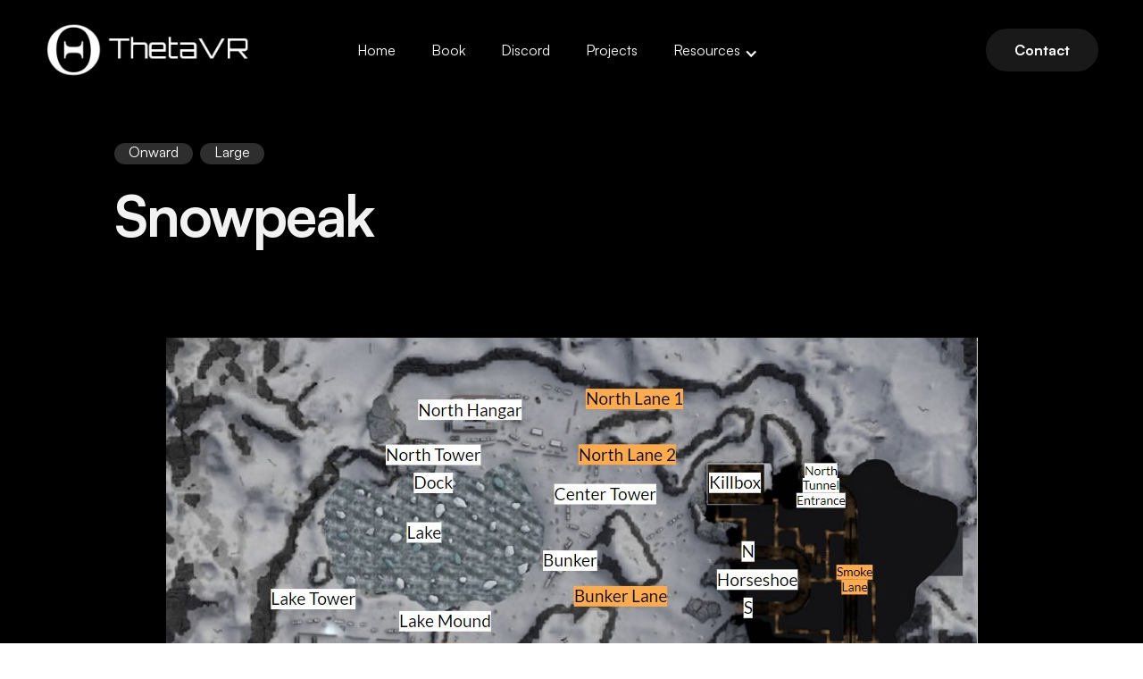

--- FILE ---
content_type: text/html
request_url: https://thetavr.net/map-callouts/snowpeak
body_size: 2655
content:
<!DOCTYPE html><!-- Last Published: Sun Sep 15 2024 16:58:13 GMT+0000 (Coordinated Universal Time) --><html data-wf-domain="thetavr.net" data-wf-page="6292568c05801cd9a0db982a" data-wf-site="62917df52508d81fcb165ae8" data-wf-collection="6292568c05801c5eebdb9828" data-wf-item-slug="snowpeak"><head><meta charset="utf-8"/><title>ThetaVR</title><meta content="width=device-width, initial-scale=1" name="viewport"/><link href="https://cdn.prod.website-files.com/62917df52508d81fcb165ae8/css/thetavr1.webflow.6123cc8b2.css" rel="stylesheet" type="text/css"/><script type="text/javascript">!function(o,c){var n=c.documentElement,t=" w-mod-";n.className+=t+"js",("ontouchstart"in o||o.DocumentTouch&&c instanceof DocumentTouch)&&(n.className+=t+"touch")}(window,document);</script><link href="https://cdn.prod.website-files.com/62917df52508d81fcb165ae8/6292935f4ef7446f85f310de_favicon.png" rel="shortcut icon" type="image/x-icon"/><link href="https://cdn.prod.website-files.com/62917df52508d81fcb165ae8/62929416b289f2d43b78e538_webclip.png" rel="apple-touch-icon"/><script async="" src="https://www.googletagmanager.com/gtag/js?id=G-EB5BGV57PJ"></script><script type="text/javascript">window.dataLayer = window.dataLayer || [];function gtag(){dataLayer.push(arguments);}gtag('set', 'developer_id.dZGVlNj', true);gtag('js', new Date());gtag('config', 'G-EB5BGV57PJ');</script><script src="https://www.google.com/recaptcha/api.js" type="text/javascript"></script><style>
  .rich-text-block a { color: rgb(56, 152, 236); }
  #tableOfContents a { color: rgb(56, 152, 236); }
  #tableOfContents h2 { color: white; }
  .toc-container {
    font-size:15px;
    padding: 20px;
    border-radius: 8px;
    margin-bottom: 20px;
}
.toc-container h2 {
    margin-top: 0;
}
.toc-container ul {
    list-style: none;
    padding: 0;
}
.toc-container li a {
    text-decoration: none;
}
.toc-container li a:hover {
    text-decoration: underline;
}
</style>
<script>
document.addEventListener("DOMContentLoaded", function() {
    var toc = document.getElementById("tocList");
    var headers = document.querySelectorAll("h3");  // Adjust selector as needed

    headers.forEach(function(header, index) {
        var anchor = document.createElement("a");
        var listItem = document.createElement("li");

        anchor.href = `#header${index}`;
        anchor.innerText = header.innerText;
        listItem.appendChild(anchor);
        toc.appendChild(listItem);

        header.id = `header${index}`;
    });
});
</script></head><body class="projects-details-body"><div data-animation="default" data-collapse="medium" data-duration="400" data-easing="ease" data-easing2="ease" role="banner" class="navbar w-nav"><div class="navbar-container w-container"><a href="/" id="w-node-_498f8602-4961-e98a-ad07-cc080ead4dcf-0ead4dcd" class="w-nav-brand"><img width="258" alt="" src="https://cdn.prod.website-files.com/62917df52508d81fcb165ae8/62917e1bddc7b2c6d42654d1_header_logo.jpg" loading="lazy"/></a><nav role="navigation" id="w-node-_498f8602-4961-e98a-ad07-cc080ead4dd1-0ead4dcd" class="nav-menu w-nav-menu"><div><a href="/" class="nav-link w-nav-link">Home</a><a href="/edge" class="nav-link w-nav-link">Book</a><a href="https://invite.gg/ThetaVR" target="_blank" class="nav-link w-nav-link">Discord</a><a href="/projects" class="nav-link w-nav-link">Projects</a><div data-hover="true" data-delay="0" class="w-dropdown"><div class="w-dropdown-toggle"><div class="nav-link w-icon-dropdown-toggle"></div><div class="nav-link">Resources</div></div><nav class="w-dropdown-list"><a href="/esports" class="w-dropdown-link">VR Esports Guide</a><a href="/callouts" class="w-dropdown-link">VR FPS Callouts</a><a href="/leagues" class="w-dropdown-link">VR Leagues</a></nav></div></div><div id="w-node-_498f8602-4961-e98a-ad07-cc080ead4ddb-0ead4dcd" class="div-block"><a href="/contact" class="contact-button w-button">Contact</a></div></nav><div id="w-node-_498f8602-4961-e98a-ad07-cc080ead4dde-0ead4dcd" class="menu-button w-nav-button"><div class="w-icon-nav-menu"></div></div></div></div><div class="projects-details-hero"><div class="p-d-hero-container w-container"><div class="p-d-tittle-wrapper"><div><div class="tags tags-2">Onward</div><div class="tags tags-2">Large</div></div><h2 class="heading-2">Snowpeak</h2></div><div><img src="https://cdn.prod.website-files.com/62917df52508d86272165b10/62925a4625175bd4a686bca2_Snowpeak-Onward-Callouts.jpg" loading="lazy" alt="Snowpeak" class="image-6"/></div><div><a href="/callouts" class="next-block w-button"><span class="next-text">Back to Callouts</span></a></div></div></div><div class="footer"><div class="footer-container"><div class="footer-link-wrapper"><div class="footer-right-div"><div class="link-wrapper"><div class="link-block-3"><div data-w-id="13460498-0f1a-faf5-4001-28aa251d0612" class="link-heading">Pages</div><ul role="list" class="list"><li data-w-id="13460498-0f1a-faf5-4001-28aa251d0615"><a href="/" class="body-4 footer-link">Home</a></li><li id="w-node-_13460498-0f1a-faf5-4001-28aa251d061b-251d0601" data-w-id="13460498-0f1a-faf5-4001-28aa251d061b"><a href="/edge" class="body-4 footer-link">Book</a></li><li data-w-id="13460498-0f1a-faf5-4001-28aa251d061e"><a href="/projects" class="body-4 footer-link">Projects</a></li><li id="w-node-_7241d4b2-1b9a-c6c5-1815-ee30fe8be65d-251d0601"><a href="/esports" class="body-4 footer-link">VR Esports Beginners Guide</a></li><li data-w-id="25c5ccf9-867d-f831-6d95-6c66f94a845f"><a href="https://newsletter.thetavr.net" class="body-4 footer-link">Newsletter</a></li><li data-w-id="1a0b4c73-9124-a9fd-4eec-3c5395f1d1da"><a href="/callouts" class="body-4 footer-link">Callouts</a></li><li data-w-id="c33c71ef-ce75-3827-c4b4-786e93754b7f"><a href="/leagues" class="body-4 footer-link">Leagues</a></li></ul></div><div class="link-block-3"><div data-w-id="13460498-0f1a-faf5-4001-28aa251d0622" class="link-heading">SOCIAL MEDIA</div><ul role="list" class="list"><li data-w-id="13460498-0f1a-faf5-4001-28aa251d0625"><a href="https://youtube.com/c/ThetaVR?sub_confirmation=1" target="_blank" class="body-4 footer-link">YouTube</a></li><li data-w-id="13460498-0f1a-faf5-4001-28aa251d0628"><a href="https://twitter.com/ThetaVR" target="_blank" class="body-4 footer-link">Twitter</a></li><li data-w-id="13460498-0f1a-faf5-4001-28aa251d062b"><a href="https://invite.gg/ThetaVR" target="_blank" class="body-4 footer-link">Discord</a></li><li data-w-id="07a8237e-962d-ef01-d14d-5243cde4294c"><a href="https://acceptdonut.com" target="_blank" class="body-4 footer-link">Accept Donut</a></li></ul></div><div class="link-block-3"><div data-w-id="d70d738a-3c36-9282-8e0b-937f3bf5052b" class="link-heading">BLOGS</div><ul role="list" class="list"><li data-w-id="b546e8c3-f775-83b6-7dec-483dc2721783"><a href="/blog/best-brazilian-jiu-jitsu-books" class="body-4 footer-link">The Best Brazilian Jiu-Jitsu Books for Competitors</a><a href="/blog/the-best-books-for-aspiring-poker-millionaires" class="body-4 footer-link"><br/>The Best Books for Aspiring Poker Millionaires</a></li></ul></div><div class="link-block-3"><ul role="list" class="list"></ul></div></div></div></div><div class="rights-block">© ThetaVR All rights reserved.<a href="#" class="link"></a></div></div></div><script src="https://d3e54v103j8qbb.cloudfront.net/js/jquery-3.5.1.min.dc5e7f18c8.js?site=62917df52508d81fcb165ae8" type="text/javascript" integrity="sha256-9/aliU8dGd2tb6OSsuzixeV4y/faTqgFtohetphbbj0=" crossorigin="anonymous"></script><script src="https://cdn.prod.website-files.com/62917df52508d81fcb165ae8/js/webflow.ac205ecb3.js" type="text/javascript"></script></body></html>

--- FILE ---
content_type: text/css
request_url: https://cdn.prod.website-files.com/62917df52508d81fcb165ae8/css/thetavr1.webflow.6123cc8b2.css
body_size: 17516
content:
html {
  -webkit-text-size-adjust: 100%;
  -ms-text-size-adjust: 100%;
  font-family: sans-serif;
}

body {
  margin: 0;
}

article, aside, details, figcaption, figure, footer, header, hgroup, main, menu, nav, section, summary {
  display: block;
}

audio, canvas, progress, video {
  vertical-align: baseline;
  display: inline-block;
}

audio:not([controls]) {
  height: 0;
  display: none;
}

[hidden], template {
  display: none;
}

a {
  background-color: #0000;
}

a:active, a:hover {
  outline: 0;
}

abbr[title] {
  border-bottom: 1px dotted;
}

b, strong {
  font-weight: bold;
}

dfn {
  font-style: italic;
}

h1 {
  margin: .67em 0;
  font-size: 2em;
}

mark {
  color: #000;
  background: #ff0;
}

small {
  font-size: 80%;
}

sub, sup {
  vertical-align: baseline;
  font-size: 75%;
  line-height: 0;
  position: relative;
}

sup {
  top: -.5em;
}

sub {
  bottom: -.25em;
}

img {
  border: 0;
}

svg:not(:root) {
  overflow: hidden;
}

hr {
  box-sizing: content-box;
  height: 0;
}

pre {
  overflow: auto;
}

code, kbd, pre, samp {
  font-family: monospace;
  font-size: 1em;
}

button, input, optgroup, select, textarea {
  color: inherit;
  font: inherit;
  margin: 0;
}

button {
  overflow: visible;
}

button, select {
  text-transform: none;
}

button, html input[type="button"], input[type="reset"] {
  -webkit-appearance: button;
  cursor: pointer;
}

button[disabled], html input[disabled] {
  cursor: default;
}

button::-moz-focus-inner, input::-moz-focus-inner {
  border: 0;
  padding: 0;
}

input {
  line-height: normal;
}

input[type="checkbox"], input[type="radio"] {
  box-sizing: border-box;
  padding: 0;
}

input[type="number"]::-webkit-inner-spin-button, input[type="number"]::-webkit-outer-spin-button {
  height: auto;
}

input[type="search"] {
  -webkit-appearance: none;
}

input[type="search"]::-webkit-search-cancel-button, input[type="search"]::-webkit-search-decoration {
  -webkit-appearance: none;
}

legend {
  border: 0;
  padding: 0;
}

textarea {
  overflow: auto;
}

optgroup {
  font-weight: bold;
}

table {
  border-collapse: collapse;
  border-spacing: 0;
}

td, th {
  padding: 0;
}

@font-face {
  font-family: webflow-icons;
  src: url("[data-uri]") format("truetype");
  font-weight: normal;
  font-style: normal;
}

[class^="w-icon-"], [class*=" w-icon-"] {
  speak: none;
  font-variant: normal;
  text-transform: none;
  -webkit-font-smoothing: antialiased;
  -moz-osx-font-smoothing: grayscale;
  font-style: normal;
  font-weight: normal;
  line-height: 1;
  font-family: webflow-icons !important;
}

.w-icon-slider-right:before {
  content: "";
}

.w-icon-slider-left:before {
  content: "";
}

.w-icon-nav-menu:before {
  content: "";
}

.w-icon-arrow-down:before, .w-icon-dropdown-toggle:before {
  content: "";
}

.w-icon-file-upload-remove:before {
  content: "";
}

.w-icon-file-upload-icon:before {
  content: "";
}

* {
  box-sizing: border-box;
}

html {
  height: 100%;
}

body {
  color: #333;
  background-color: #fff;
  min-height: 100%;
  margin: 0;
  font-family: Arial, sans-serif;
  font-size: 14px;
  line-height: 20px;
}

img {
  vertical-align: middle;
  max-width: 100%;
  display: inline-block;
}

html.w-mod-touch * {
  background-attachment: scroll !important;
}

.w-block {
  display: block;
}

.w-inline-block {
  max-width: 100%;
  display: inline-block;
}

.w-clearfix:before, .w-clearfix:after {
  content: " ";
  grid-area: 1 / 1 / 2 / 2;
  display: table;
}

.w-clearfix:after {
  clear: both;
}

.w-hidden {
  display: none;
}

.w-button {
  color: #fff;
  line-height: inherit;
  cursor: pointer;
  background-color: #3898ec;
  border: 0;
  border-radius: 0;
  padding: 9px 15px;
  text-decoration: none;
  display: inline-block;
}

input.w-button {
  -webkit-appearance: button;
}

html[data-w-dynpage] [data-w-cloak] {
  color: #0000 !important;
}

.w-code-block {
  margin: unset;
}

pre.w-code-block code {
  all: inherit;
}

.w-optimization {
  display: contents;
}

.w-webflow-badge, .w-webflow-badge * {
  z-index: auto;
  visibility: visible;
  box-sizing: border-box;
  float: none;
  clear: none;
  box-shadow: none;
  opacity: 1;
  direction: ltr;
  font-family: inherit;
  font-weight: inherit;
  color: inherit;
  font-size: inherit;
  line-height: inherit;
  font-style: inherit;
  font-variant: inherit;
  text-align: inherit;
  letter-spacing: inherit;
  -webkit-text-decoration: inherit;
  text-decoration: inherit;
  text-indent: 0;
  text-transform: inherit;
  text-shadow: none;
  font-smoothing: auto;
  vertical-align: baseline;
  cursor: inherit;
  white-space: inherit;
  word-break: normal;
  word-spacing: normal;
  word-wrap: normal;
  background: none;
  border: 0 #0000;
  border-radius: 0;
  width: auto;
  min-width: 0;
  max-width: none;
  height: auto;
  min-height: 0;
  max-height: none;
  margin: 0;
  padding: 0;
  list-style-type: disc;
  transition: none;
  display: block;
  position: static;
  inset: auto;
  overflow: visible;
  transform: none;
}

.w-webflow-badge {
  white-space: nowrap;
  cursor: pointer;
  box-shadow: 0 0 0 1px #0000001a, 0 1px 3px #0000001a;
  visibility: visible !important;
  z-index: 2147483647 !important;
  color: #aaadb0 !important;
  opacity: 1 !important;
  background-color: #fff !important;
  border-radius: 3px !important;
  width: auto !important;
  height: auto !important;
  margin: 0 !important;
  padding: 6px !important;
  font-size: 12px !important;
  line-height: 14px !important;
  text-decoration: none !important;
  display: inline-block !important;
  position: fixed !important;
  inset: auto 12px 12px auto !important;
  overflow: visible !important;
  transform: none !important;
}

.w-webflow-badge > img {
  visibility: visible !important;
  opacity: 1 !important;
  vertical-align: middle !important;
  display: inline-block !important;
}

h1, h2, h3, h4, h5, h6 {
  margin-bottom: 10px;
  font-weight: bold;
}

h1 {
  margin-top: 20px;
  font-size: 38px;
  line-height: 44px;
}

h2 {
  margin-top: 20px;
  font-size: 32px;
  line-height: 36px;
}

h3 {
  margin-top: 20px;
  font-size: 24px;
  line-height: 30px;
}

h4 {
  margin-top: 10px;
  font-size: 18px;
  line-height: 24px;
}

h5 {
  margin-top: 10px;
  font-size: 14px;
  line-height: 20px;
}

h6 {
  margin-top: 10px;
  font-size: 12px;
  line-height: 18px;
}

p {
  margin-top: 0;
  margin-bottom: 10px;
}

blockquote {
  border-left: 5px solid #e2e2e2;
  margin: 0 0 10px;
  padding: 10px 20px;
  font-size: 18px;
  line-height: 22px;
}

figure {
  margin: 0 0 10px;
}

figcaption {
  text-align: center;
  margin-top: 5px;
}

ul, ol {
  margin-top: 0;
  margin-bottom: 10px;
  padding-left: 40px;
}

.w-list-unstyled {
  padding-left: 0;
  list-style: none;
}

.w-embed:before, .w-embed:after {
  content: " ";
  grid-area: 1 / 1 / 2 / 2;
  display: table;
}

.w-embed:after {
  clear: both;
}

.w-video {
  width: 100%;
  padding: 0;
  position: relative;
}

.w-video iframe, .w-video object, .w-video embed {
  border: none;
  width: 100%;
  height: 100%;
  position: absolute;
  top: 0;
  left: 0;
}

fieldset {
  border: 0;
  margin: 0;
  padding: 0;
}

button, [type="button"], [type="reset"] {
  cursor: pointer;
  -webkit-appearance: button;
  border: 0;
}

.w-form {
  margin: 0 0 15px;
}

.w-form-done {
  text-align: center;
  background-color: #ddd;
  padding: 20px;
  display: none;
}

.w-form-fail {
  background-color: #ffdede;
  margin-top: 10px;
  padding: 10px;
  display: none;
}

label {
  margin-bottom: 5px;
  font-weight: bold;
  display: block;
}

.w-input, .w-select {
  color: #333;
  vertical-align: middle;
  background-color: #fff;
  border: 1px solid #ccc;
  width: 100%;
  height: 38px;
  margin-bottom: 10px;
  padding: 8px 12px;
  font-size: 14px;
  line-height: 1.42857;
  display: block;
}

.w-input::placeholder, .w-select::placeholder {
  color: #999;
}

.w-input:focus, .w-select:focus {
  border-color: #3898ec;
  outline: 0;
}

.w-input[disabled], .w-select[disabled], .w-input[readonly], .w-select[readonly], fieldset[disabled] .w-input, fieldset[disabled] .w-select {
  cursor: not-allowed;
}

.w-input[disabled]:not(.w-input-disabled), .w-select[disabled]:not(.w-input-disabled), .w-input[readonly], .w-select[readonly], fieldset[disabled]:not(.w-input-disabled) .w-input, fieldset[disabled]:not(.w-input-disabled) .w-select {
  background-color: #eee;
}

textarea.w-input, textarea.w-select {
  height: auto;
}

.w-select {
  background-color: #f3f3f3;
}

.w-select[multiple] {
  height: auto;
}

.w-form-label {
  cursor: pointer;
  margin-bottom: 0;
  font-weight: normal;
  display: inline-block;
}

.w-radio {
  margin-bottom: 5px;
  padding-left: 20px;
  display: block;
}

.w-radio:before, .w-radio:after {
  content: " ";
  grid-area: 1 / 1 / 2 / 2;
  display: table;
}

.w-radio:after {
  clear: both;
}

.w-radio-input {
  float: left;
  margin: 3px 0 0 -20px;
  line-height: normal;
}

.w-file-upload {
  margin-bottom: 10px;
  display: block;
}

.w-file-upload-input {
  opacity: 0;
  z-index: -100;
  width: .1px;
  height: .1px;
  position: absolute;
  overflow: hidden;
}

.w-file-upload-default, .w-file-upload-uploading, .w-file-upload-success {
  color: #333;
  display: inline-block;
}

.w-file-upload-error {
  margin-top: 10px;
  display: block;
}

.w-file-upload-default.w-hidden, .w-file-upload-uploading.w-hidden, .w-file-upload-error.w-hidden, .w-file-upload-success.w-hidden {
  display: none;
}

.w-file-upload-uploading-btn {
  cursor: pointer;
  background-color: #fafafa;
  border: 1px solid #ccc;
  margin: 0;
  padding: 8px 12px;
  font-size: 14px;
  font-weight: normal;
  display: flex;
}

.w-file-upload-file {
  background-color: #fafafa;
  border: 1px solid #ccc;
  flex-grow: 1;
  justify-content: space-between;
  margin: 0;
  padding: 8px 9px 8px 11px;
  display: flex;
}

.w-file-upload-file-name {
  font-size: 14px;
  font-weight: normal;
  display: block;
}

.w-file-remove-link {
  cursor: pointer;
  width: auto;
  height: auto;
  margin-top: 3px;
  margin-left: 10px;
  padding: 3px;
  display: block;
}

.w-icon-file-upload-remove {
  margin: auto;
  font-size: 10px;
}

.w-file-upload-error-msg {
  color: #ea384c;
  padding: 2px 0;
  display: inline-block;
}

.w-file-upload-info {
  padding: 0 12px;
  line-height: 38px;
  display: inline-block;
}

.w-file-upload-label {
  cursor: pointer;
  background-color: #fafafa;
  border: 1px solid #ccc;
  margin: 0;
  padding: 8px 12px;
  font-size: 14px;
  font-weight: normal;
  display: inline-block;
}

.w-icon-file-upload-icon, .w-icon-file-upload-uploading {
  width: 20px;
  margin-right: 8px;
  display: inline-block;
}

.w-icon-file-upload-uploading {
  height: 20px;
}

.w-container {
  max-width: 940px;
  margin-left: auto;
  margin-right: auto;
}

.w-container:before, .w-container:after {
  content: " ";
  grid-area: 1 / 1 / 2 / 2;
  display: table;
}

.w-container:after {
  clear: both;
}

.w-container .w-row {
  margin-left: -10px;
  margin-right: -10px;
}

.w-row:before, .w-row:after {
  content: " ";
  grid-area: 1 / 1 / 2 / 2;
  display: table;
}

.w-row:after {
  clear: both;
}

.w-row .w-row {
  margin-left: 0;
  margin-right: 0;
}

.w-col {
  float: left;
  width: 100%;
  min-height: 1px;
  padding-left: 10px;
  padding-right: 10px;
  position: relative;
}

.w-col .w-col {
  padding-left: 0;
  padding-right: 0;
}

.w-col-1 {
  width: 8.33333%;
}

.w-col-2 {
  width: 16.6667%;
}

.w-col-3 {
  width: 25%;
}

.w-col-4 {
  width: 33.3333%;
}

.w-col-5 {
  width: 41.6667%;
}

.w-col-6 {
  width: 50%;
}

.w-col-7 {
  width: 58.3333%;
}

.w-col-8 {
  width: 66.6667%;
}

.w-col-9 {
  width: 75%;
}

.w-col-10 {
  width: 83.3333%;
}

.w-col-11 {
  width: 91.6667%;
}

.w-col-12 {
  width: 100%;
}

.w-hidden-main {
  display: none !important;
}

@media screen and (max-width: 991px) {
  .w-container {
    max-width: 728px;
  }

  .w-hidden-main {
    display: inherit !important;
  }

  .w-hidden-medium {
    display: none !important;
  }

  .w-col-medium-1 {
    width: 8.33333%;
  }

  .w-col-medium-2 {
    width: 16.6667%;
  }

  .w-col-medium-3 {
    width: 25%;
  }

  .w-col-medium-4 {
    width: 33.3333%;
  }

  .w-col-medium-5 {
    width: 41.6667%;
  }

  .w-col-medium-6 {
    width: 50%;
  }

  .w-col-medium-7 {
    width: 58.3333%;
  }

  .w-col-medium-8 {
    width: 66.6667%;
  }

  .w-col-medium-9 {
    width: 75%;
  }

  .w-col-medium-10 {
    width: 83.3333%;
  }

  .w-col-medium-11 {
    width: 91.6667%;
  }

  .w-col-medium-12 {
    width: 100%;
  }

  .w-col-stack {
    width: 100%;
    left: auto;
    right: auto;
  }
}

@media screen and (max-width: 767px) {
  .w-hidden-main, .w-hidden-medium {
    display: inherit !important;
  }

  .w-hidden-small {
    display: none !important;
  }

  .w-row, .w-container .w-row {
    margin-left: 0;
    margin-right: 0;
  }

  .w-col {
    width: 100%;
    left: auto;
    right: auto;
  }

  .w-col-small-1 {
    width: 8.33333%;
  }

  .w-col-small-2 {
    width: 16.6667%;
  }

  .w-col-small-3 {
    width: 25%;
  }

  .w-col-small-4 {
    width: 33.3333%;
  }

  .w-col-small-5 {
    width: 41.6667%;
  }

  .w-col-small-6 {
    width: 50%;
  }

  .w-col-small-7 {
    width: 58.3333%;
  }

  .w-col-small-8 {
    width: 66.6667%;
  }

  .w-col-small-9 {
    width: 75%;
  }

  .w-col-small-10 {
    width: 83.3333%;
  }

  .w-col-small-11 {
    width: 91.6667%;
  }

  .w-col-small-12 {
    width: 100%;
  }
}

@media screen and (max-width: 479px) {
  .w-container {
    max-width: none;
  }

  .w-hidden-main, .w-hidden-medium, .w-hidden-small {
    display: inherit !important;
  }

  .w-hidden-tiny {
    display: none !important;
  }

  .w-col {
    width: 100%;
  }

  .w-col-tiny-1 {
    width: 8.33333%;
  }

  .w-col-tiny-2 {
    width: 16.6667%;
  }

  .w-col-tiny-3 {
    width: 25%;
  }

  .w-col-tiny-4 {
    width: 33.3333%;
  }

  .w-col-tiny-5 {
    width: 41.6667%;
  }

  .w-col-tiny-6 {
    width: 50%;
  }

  .w-col-tiny-7 {
    width: 58.3333%;
  }

  .w-col-tiny-8 {
    width: 66.6667%;
  }

  .w-col-tiny-9 {
    width: 75%;
  }

  .w-col-tiny-10 {
    width: 83.3333%;
  }

  .w-col-tiny-11 {
    width: 91.6667%;
  }

  .w-col-tiny-12 {
    width: 100%;
  }
}

.w-widget {
  position: relative;
}

.w-widget-map {
  width: 100%;
  height: 400px;
}

.w-widget-map label {
  width: auto;
  display: inline;
}

.w-widget-map img {
  max-width: inherit;
}

.w-widget-map .gm-style-iw {
  text-align: center;
}

.w-widget-map .gm-style-iw > button {
  display: none !important;
}

.w-widget-twitter {
  overflow: hidden;
}

.w-widget-twitter-count-shim {
  vertical-align: top;
  text-align: center;
  background: #fff;
  border: 1px solid #758696;
  border-radius: 3px;
  width: 28px;
  height: 20px;
  display: inline-block;
  position: relative;
}

.w-widget-twitter-count-shim * {
  pointer-events: none;
  -webkit-user-select: none;
  user-select: none;
}

.w-widget-twitter-count-shim .w-widget-twitter-count-inner {
  text-align: center;
  color: #999;
  font-family: serif;
  font-size: 15px;
  line-height: 12px;
  position: relative;
}

.w-widget-twitter-count-shim .w-widget-twitter-count-clear {
  display: block;
  position: relative;
}

.w-widget-twitter-count-shim.w--large {
  width: 36px;
  height: 28px;
}

.w-widget-twitter-count-shim.w--large .w-widget-twitter-count-inner {
  font-size: 18px;
  line-height: 18px;
}

.w-widget-twitter-count-shim:not(.w--vertical) {
  margin-left: 5px;
  margin-right: 8px;
}

.w-widget-twitter-count-shim:not(.w--vertical).w--large {
  margin-left: 6px;
}

.w-widget-twitter-count-shim:not(.w--vertical):before, .w-widget-twitter-count-shim:not(.w--vertical):after {
  content: " ";
  pointer-events: none;
  border: solid #0000;
  width: 0;
  height: 0;
  position: absolute;
  top: 50%;
  left: 0;
}

.w-widget-twitter-count-shim:not(.w--vertical):before {
  border-width: 4px;
  border-color: #75869600 #5d6c7b #75869600 #75869600;
  margin-top: -4px;
  margin-left: -9px;
}

.w-widget-twitter-count-shim:not(.w--vertical).w--large:before {
  border-width: 5px;
  margin-top: -5px;
  margin-left: -10px;
}

.w-widget-twitter-count-shim:not(.w--vertical):after {
  border-width: 4px;
  border-color: #fff0 #fff #fff0 #fff0;
  margin-top: -4px;
  margin-left: -8px;
}

.w-widget-twitter-count-shim:not(.w--vertical).w--large:after {
  border-width: 5px;
  margin-top: -5px;
  margin-left: -9px;
}

.w-widget-twitter-count-shim.w--vertical {
  width: 61px;
  height: 33px;
  margin-bottom: 8px;
}

.w-widget-twitter-count-shim.w--vertical:before, .w-widget-twitter-count-shim.w--vertical:after {
  content: " ";
  pointer-events: none;
  border: solid #0000;
  width: 0;
  height: 0;
  position: absolute;
  top: 100%;
  left: 50%;
}

.w-widget-twitter-count-shim.w--vertical:before {
  border-width: 5px;
  border-color: #5d6c7b #75869600 #75869600;
  margin-left: -5px;
}

.w-widget-twitter-count-shim.w--vertical:after {
  border-width: 4px;
  border-color: #fff #fff0 #fff0;
  margin-left: -4px;
}

.w-widget-twitter-count-shim.w--vertical .w-widget-twitter-count-inner {
  font-size: 18px;
  line-height: 22px;
}

.w-widget-twitter-count-shim.w--vertical.w--large {
  width: 76px;
}

.w-background-video {
  color: #fff;
  height: 500px;
  position: relative;
  overflow: hidden;
}

.w-background-video > video {
  object-fit: cover;
  z-index: -100;
  background-position: 50%;
  background-size: cover;
  width: 100%;
  height: 100%;
  margin: auto;
  position: absolute;
  inset: -100%;
}

.w-background-video > video::-webkit-media-controls-start-playback-button {
  -webkit-appearance: none;
  display: none !important;
}

.w-background-video--control {
  background-color: #0000;
  padding: 0;
  position: absolute;
  bottom: 1em;
  right: 1em;
}

.w-background-video--control > [hidden] {
  display: none !important;
}

.w-slider {
  text-align: center;
  clear: both;
  -webkit-tap-highlight-color: #0000;
  tap-highlight-color: #0000;
  background: #ddd;
  height: 300px;
  position: relative;
}

.w-slider-mask {
  z-index: 1;
  white-space: nowrap;
  height: 100%;
  display: block;
  position: relative;
  left: 0;
  right: 0;
  overflow: hidden;
}

.w-slide {
  vertical-align: top;
  white-space: normal;
  text-align: left;
  width: 100%;
  height: 100%;
  display: inline-block;
  position: relative;
}

.w-slider-nav {
  z-index: 2;
  text-align: center;
  -webkit-tap-highlight-color: #0000;
  tap-highlight-color: #0000;
  height: 40px;
  margin: auto;
  padding-top: 10px;
  position: absolute;
  inset: auto 0 0;
}

.w-slider-nav.w-round > div {
  border-radius: 100%;
}

.w-slider-nav.w-num > div {
  font-size: inherit;
  line-height: inherit;
  width: auto;
  height: auto;
  padding: .2em .5em;
}

.w-slider-nav.w-shadow > div {
  box-shadow: 0 0 3px #3336;
}

.w-slider-nav-invert {
  color: #fff;
}

.w-slider-nav-invert > div {
  background-color: #2226;
}

.w-slider-nav-invert > div.w-active {
  background-color: #222;
}

.w-slider-dot {
  cursor: pointer;
  background-color: #fff6;
  width: 1em;
  height: 1em;
  margin: 0 3px .5em;
  transition: background-color .1s, color .1s;
  display: inline-block;
  position: relative;
}

.w-slider-dot.w-active {
  background-color: #fff;
}

.w-slider-dot:focus {
  outline: none;
  box-shadow: 0 0 0 2px #fff;
}

.w-slider-dot:focus.w-active {
  box-shadow: none;
}

.w-slider-arrow-left, .w-slider-arrow-right {
  cursor: pointer;
  color: #fff;
  -webkit-tap-highlight-color: #0000;
  tap-highlight-color: #0000;
  -webkit-user-select: none;
  user-select: none;
  width: 80px;
  margin: auto;
  font-size: 40px;
  position: absolute;
  inset: 0;
  overflow: hidden;
}

.w-slider-arrow-left [class^="w-icon-"], .w-slider-arrow-right [class^="w-icon-"], .w-slider-arrow-left [class*=" w-icon-"], .w-slider-arrow-right [class*=" w-icon-"] {
  position: absolute;
}

.w-slider-arrow-left:focus, .w-slider-arrow-right:focus {
  outline: 0;
}

.w-slider-arrow-left {
  z-index: 3;
  right: auto;
}

.w-slider-arrow-right {
  z-index: 4;
  left: auto;
}

.w-icon-slider-left, .w-icon-slider-right {
  width: 1em;
  height: 1em;
  margin: auto;
  inset: 0;
}

.w-slider-aria-label {
  clip: rect(0 0 0 0);
  border: 0;
  width: 1px;
  height: 1px;
  margin: -1px;
  padding: 0;
  position: absolute;
  overflow: hidden;
}

.w-slider-force-show {
  display: block !important;
}

.w-dropdown {
  text-align: left;
  z-index: 900;
  margin-left: auto;
  margin-right: auto;
  display: inline-block;
  position: relative;
}

.w-dropdown-btn, .w-dropdown-toggle, .w-dropdown-link {
  vertical-align: top;
  color: #222;
  text-align: left;
  white-space: nowrap;
  margin-left: auto;
  margin-right: auto;
  padding: 20px;
  text-decoration: none;
  position: relative;
}

.w-dropdown-toggle {
  -webkit-user-select: none;
  user-select: none;
  cursor: pointer;
  padding-right: 40px;
  display: inline-block;
}

.w-dropdown-toggle:focus {
  outline: 0;
}

.w-icon-dropdown-toggle {
  width: 1em;
  height: 1em;
  margin: auto 20px auto auto;
  position: absolute;
  top: 0;
  bottom: 0;
  right: 0;
}

.w-dropdown-list {
  background: #ddd;
  min-width: 100%;
  display: none;
  position: absolute;
}

.w-dropdown-list.w--open {
  display: block;
}

.w-dropdown-link {
  color: #222;
  padding: 10px 20px;
  display: block;
}

.w-dropdown-link.w--current {
  color: #0082f3;
}

.w-dropdown-link:focus {
  outline: 0;
}

@media screen and (max-width: 767px) {
  .w-nav-brand {
    padding-left: 10px;
  }
}

.w-lightbox-backdrop {
  cursor: auto;
  letter-spacing: normal;
  text-indent: 0;
  text-shadow: none;
  text-transform: none;
  visibility: visible;
  white-space: normal;
  word-break: normal;
  word-spacing: normal;
  word-wrap: normal;
  color: #fff;
  text-align: center;
  z-index: 2000;
  opacity: 0;
  -webkit-user-select: none;
  -moz-user-select: none;
  -webkit-tap-highlight-color: transparent;
  background: #000000e6;
  outline: 0;
  font-family: Helvetica Neue, Helvetica, Ubuntu, Segoe UI, Verdana, sans-serif;
  font-size: 17px;
  font-style: normal;
  font-weight: 300;
  line-height: 1.2;
  list-style: disc;
  position: fixed;
  inset: 0;
  -webkit-transform: translate(0);
}

.w-lightbox-backdrop, .w-lightbox-container {
  -webkit-overflow-scrolling: touch;
  height: 100%;
  overflow: auto;
}

.w-lightbox-content {
  height: 100vh;
  position: relative;
  overflow: hidden;
}

.w-lightbox-view {
  opacity: 0;
  width: 100vw;
  height: 100vh;
  position: absolute;
}

.w-lightbox-view:before {
  content: "";
  height: 100vh;
}

.w-lightbox-group, .w-lightbox-group .w-lightbox-view, .w-lightbox-group .w-lightbox-view:before {
  height: 86vh;
}

.w-lightbox-frame, .w-lightbox-view:before {
  vertical-align: middle;
  display: inline-block;
}

.w-lightbox-figure {
  margin: 0;
  position: relative;
}

.w-lightbox-group .w-lightbox-figure {
  cursor: pointer;
}

.w-lightbox-img {
  width: auto;
  max-width: none;
  height: auto;
}

.w-lightbox-image {
  float: none;
  max-width: 100vw;
  max-height: 100vh;
  display: block;
}

.w-lightbox-group .w-lightbox-image {
  max-height: 86vh;
}

.w-lightbox-caption {
  text-align: left;
  text-overflow: ellipsis;
  white-space: nowrap;
  background: #0006;
  padding: .5em 1em;
  position: absolute;
  bottom: 0;
  left: 0;
  right: 0;
  overflow: hidden;
}

.w-lightbox-embed {
  width: 100%;
  height: 100%;
  position: absolute;
  inset: 0;
}

.w-lightbox-control {
  cursor: pointer;
  background-position: center;
  background-repeat: no-repeat;
  background-size: 24px;
  width: 4em;
  transition: all .3s;
  position: absolute;
  top: 0;
}

.w-lightbox-left {
  background-image: url("[data-uri]");
  display: none;
  bottom: 0;
  left: 0;
}

.w-lightbox-right {
  background-image: url("[data-uri]");
  display: none;
  bottom: 0;
  right: 0;
}

.w-lightbox-close {
  background-image: url("[data-uri]");
  background-size: 18px;
  height: 2.6em;
  right: 0;
}

.w-lightbox-strip {
  white-space: nowrap;
  padding: 0 1vh;
  line-height: 0;
  position: absolute;
  bottom: 0;
  left: 0;
  right: 0;
  overflow: auto hidden;
}

.w-lightbox-item {
  box-sizing: content-box;
  cursor: pointer;
  width: 10vh;
  padding: 2vh 1vh;
  display: inline-block;
  -webkit-transform: translate3d(0, 0, 0);
}

.w-lightbox-active {
  opacity: .3;
}

.w-lightbox-thumbnail {
  background: #222;
  height: 10vh;
  position: relative;
  overflow: hidden;
}

.w-lightbox-thumbnail-image {
  position: absolute;
  top: 0;
  left: 0;
}

.w-lightbox-thumbnail .w-lightbox-tall {
  width: 100%;
  top: 50%;
  transform: translate(0, -50%);
}

.w-lightbox-thumbnail .w-lightbox-wide {
  height: 100%;
  left: 50%;
  transform: translate(-50%);
}

.w-lightbox-spinner {
  box-sizing: border-box;
  border: 5px solid #0006;
  border-radius: 50%;
  width: 40px;
  height: 40px;
  margin-top: -20px;
  margin-left: -20px;
  animation: .8s linear infinite spin;
  position: absolute;
  top: 50%;
  left: 50%;
}

.w-lightbox-spinner:after {
  content: "";
  border: 3px solid #0000;
  border-bottom-color: #fff;
  border-radius: 50%;
  position: absolute;
  inset: -4px;
}

.w-lightbox-hide {
  display: none;
}

.w-lightbox-noscroll {
  overflow: hidden;
}

@media (min-width: 768px) {
  .w-lightbox-content {
    height: 96vh;
    margin-top: 2vh;
  }

  .w-lightbox-view, .w-lightbox-view:before {
    height: 96vh;
  }

  .w-lightbox-group, .w-lightbox-group .w-lightbox-view, .w-lightbox-group .w-lightbox-view:before {
    height: 84vh;
  }

  .w-lightbox-image {
    max-width: 96vw;
    max-height: 96vh;
  }

  .w-lightbox-group .w-lightbox-image {
    max-width: 82.3vw;
    max-height: 84vh;
  }

  .w-lightbox-left, .w-lightbox-right {
    opacity: .5;
    display: block;
  }

  .w-lightbox-close {
    opacity: .8;
  }

  .w-lightbox-control:hover {
    opacity: 1;
  }
}

.w-lightbox-inactive, .w-lightbox-inactive:hover {
  opacity: 0;
}

.w-richtext:before, .w-richtext:after {
  content: " ";
  grid-area: 1 / 1 / 2 / 2;
  display: table;
}

.w-richtext:after {
  clear: both;
}

.w-richtext[contenteditable="true"]:before, .w-richtext[contenteditable="true"]:after {
  white-space: initial;
}

.w-richtext ol, .w-richtext ul {
  overflow: hidden;
}

.w-richtext .w-richtext-figure-selected.w-richtext-figure-type-video div:after, .w-richtext .w-richtext-figure-selected[data-rt-type="video"] div:after, .w-richtext .w-richtext-figure-selected.w-richtext-figure-type-image div, .w-richtext .w-richtext-figure-selected[data-rt-type="image"] div {
  outline: 2px solid #2895f7;
}

.w-richtext figure.w-richtext-figure-type-video > div:after, .w-richtext figure[data-rt-type="video"] > div:after {
  content: "";
  display: none;
  position: absolute;
  inset: 0;
}

.w-richtext figure {
  max-width: 60%;
  position: relative;
}

.w-richtext figure > div:before {
  cursor: default !important;
}

.w-richtext figure img {
  width: 100%;
}

.w-richtext figure figcaption.w-richtext-figcaption-placeholder {
  opacity: .6;
}

.w-richtext figure div {
  color: #0000;
  font-size: 0;
}

.w-richtext figure.w-richtext-figure-type-image, .w-richtext figure[data-rt-type="image"] {
  display: table;
}

.w-richtext figure.w-richtext-figure-type-image > div, .w-richtext figure[data-rt-type="image"] > div {
  display: inline-block;
}

.w-richtext figure.w-richtext-figure-type-image > figcaption, .w-richtext figure[data-rt-type="image"] > figcaption {
  caption-side: bottom;
  display: table-caption;
}

.w-richtext figure.w-richtext-figure-type-video, .w-richtext figure[data-rt-type="video"] {
  width: 60%;
  height: 0;
}

.w-richtext figure.w-richtext-figure-type-video iframe, .w-richtext figure[data-rt-type="video"] iframe {
  width: 100%;
  height: 100%;
  position: absolute;
  top: 0;
  left: 0;
}

.w-richtext figure.w-richtext-figure-type-video > div, .w-richtext figure[data-rt-type="video"] > div {
  width: 100%;
}

.w-richtext figure.w-richtext-align-center {
  clear: both;
  margin-left: auto;
  margin-right: auto;
}

.w-richtext figure.w-richtext-align-center.w-richtext-figure-type-image > div, .w-richtext figure.w-richtext-align-center[data-rt-type="image"] > div {
  max-width: 100%;
}

.w-richtext figure.w-richtext-align-normal {
  clear: both;
}

.w-richtext figure.w-richtext-align-fullwidth {
  text-align: center;
  clear: both;
  width: 100%;
  max-width: 100%;
  margin-left: auto;
  margin-right: auto;
  display: block;
}

.w-richtext figure.w-richtext-align-fullwidth > div {
  padding-bottom: inherit;
  display: inline-block;
}

.w-richtext figure.w-richtext-align-fullwidth > figcaption {
  display: block;
}

.w-richtext figure.w-richtext-align-floatleft {
  float: left;
  clear: none;
  margin-right: 15px;
}

.w-richtext figure.w-richtext-align-floatright {
  float: right;
  clear: none;
  margin-left: 15px;
}

.w-nav {
  z-index: 1000;
  background: #ddd;
  position: relative;
}

.w-nav:before, .w-nav:after {
  content: " ";
  grid-area: 1 / 1 / 2 / 2;
  display: table;
}

.w-nav:after {
  clear: both;
}

.w-nav-brand {
  float: left;
  color: #333;
  text-decoration: none;
  position: relative;
}

.w-nav-link {
  vertical-align: top;
  color: #222;
  text-align: left;
  margin-left: auto;
  margin-right: auto;
  padding: 20px;
  text-decoration: none;
  display: inline-block;
  position: relative;
}

.w-nav-link.w--current {
  color: #0082f3;
}

.w-nav-menu {
  float: right;
  position: relative;
}

[data-nav-menu-open] {
  text-align: center;
  background: #c8c8c8;
  min-width: 200px;
  position: absolute;
  top: 100%;
  left: 0;
  right: 0;
  overflow: visible;
  display: block !important;
}

.w--nav-link-open {
  display: block;
  position: relative;
}

.w-nav-overlay {
  width: 100%;
  display: none;
  position: absolute;
  top: 100%;
  left: 0;
  right: 0;
  overflow: hidden;
}

.w-nav-overlay [data-nav-menu-open] {
  top: 0;
}

.w-nav[data-animation="over-left"] .w-nav-overlay {
  width: auto;
}

.w-nav[data-animation="over-left"] .w-nav-overlay, .w-nav[data-animation="over-left"] [data-nav-menu-open] {
  z-index: 1;
  top: 0;
  right: auto;
}

.w-nav[data-animation="over-right"] .w-nav-overlay {
  width: auto;
}

.w-nav[data-animation="over-right"] .w-nav-overlay, .w-nav[data-animation="over-right"] [data-nav-menu-open] {
  z-index: 1;
  top: 0;
  left: auto;
}

.w-nav-button {
  float: right;
  cursor: pointer;
  -webkit-tap-highlight-color: #0000;
  tap-highlight-color: #0000;
  -webkit-user-select: none;
  user-select: none;
  padding: 18px;
  font-size: 24px;
  display: none;
  position: relative;
}

.w-nav-button:focus {
  outline: 0;
}

.w-nav-button.w--open {
  color: #fff;
  background-color: #c8c8c8;
}

.w-nav[data-collapse="all"] .w-nav-menu {
  display: none;
}

.w-nav[data-collapse="all"] .w-nav-button, .w--nav-dropdown-open, .w--nav-dropdown-toggle-open {
  display: block;
}

.w--nav-dropdown-list-open {
  position: static;
}

@media screen and (max-width: 991px) {
  .w-nav[data-collapse="medium"] .w-nav-menu {
    display: none;
  }

  .w-nav[data-collapse="medium"] .w-nav-button {
    display: block;
  }
}

@media screen and (max-width: 767px) {
  .w-nav[data-collapse="small"] .w-nav-menu {
    display: none;
  }

  .w-nav[data-collapse="small"] .w-nav-button {
    display: block;
  }

  .w-nav-brand {
    padding-left: 10px;
  }
}

@media screen and (max-width: 479px) {
  .w-nav[data-collapse="tiny"] .w-nav-menu {
    display: none;
  }

  .w-nav[data-collapse="tiny"] .w-nav-button {
    display: block;
  }
}

.w-tabs {
  position: relative;
}

.w-tabs:before, .w-tabs:after {
  content: " ";
  grid-area: 1 / 1 / 2 / 2;
  display: table;
}

.w-tabs:after {
  clear: both;
}

.w-tab-menu {
  position: relative;
}

.w-tab-link {
  vertical-align: top;
  text-align: left;
  cursor: pointer;
  color: #222;
  background-color: #ddd;
  padding: 9px 30px;
  text-decoration: none;
  display: inline-block;
  position: relative;
}

.w-tab-link.w--current {
  background-color: #c8c8c8;
}

.w-tab-link:focus {
  outline: 0;
}

.w-tab-content {
  display: block;
  position: relative;
  overflow: hidden;
}

.w-tab-pane {
  display: none;
  position: relative;
}

.w--tab-active {
  display: block;
}

@media screen and (max-width: 479px) {
  .w-tab-link {
    display: block;
  }
}

.w-ix-emptyfix:after {
  content: "";
}

@keyframes spin {
  0% {
    transform: rotate(0);
  }

  100% {
    transform: rotate(360deg);
  }
}

.w-dyn-empty {
  background-color: #ddd;
  padding: 10px;
}

.w-dyn-hide, .w-dyn-bind-empty, .w-condition-invisible {
  display: none !important;
}

.wf-layout-layout {
  display: grid;
}

.w-code-component > * {
  width: 100%;
  height: 100%;
  position: absolute;
  top: 0;
  left: 0;
}

:root {
  --anti-flash-white: #f2f2f2;
  --eerie-black: #1f1f1f;
  --philippine-silver: #b3b3b3;
  --vampire-black: #0b0b0b;
}

.w-embed-youtubevideo {
  background-image: url("https://d3e54v103j8qbb.cloudfront.net/static/youtube-placeholder.2b05e7d68d.svg");
  background-position: 50%;
  background-size: cover;
  width: 100%;
  padding-bottom: 0;
  padding-left: 0;
  padding-right: 0;
  position: relative;
}

.w-embed-youtubevideo:empty {
  min-height: 75px;
  padding-bottom: 56.25%;
}

.w-form-formrecaptcha {
  margin-bottom: 8px;
}

.w-layout-grid {
  grid-row-gap: 16px;
  grid-column-gap: 16px;
  grid-template-rows: auto auto;
  grid-template-columns: 1fr 1fr;
  grid-auto-columns: 1fr;
  display: grid;
}

body {
  color: #333;
  font-family: Arial, Helvetica Neue, Helvetica, sans-serif;
  font-size: 14px;
  line-height: 20px;
}

a {
  -webkit-text-stroke-color: #546179;
  text-decoration: underline;
}

.body {
  background-color: var(--anti-flash-white);
  font-family: Satoshi variable, sans-serif;
}

.nav-link {
  color: #fff;
  font-size: 16px;
  line-height: 24px;
}

.nav-link.w--current {
  color: #fff;
}

.navbar {
  background-color: #000;
  justify-content: center;
  align-items: center;
  display: flex;
}

.contact-button {
  color: #fff;
  background-color: #191919;
  border-radius: 75px;
  padding: 12px 32px;
  font-size: 16px;
  font-weight: 700;
  line-height: 24px;
}

.nav-menu {
  justify-content: space-between;
  display: flex;
}

.navbar-container {
  grid-column-gap: 0px;
  grid-row-gap: 16px;
  flex: 1;
  grid-template-rows: auto;
  grid-template-columns: .4fr 1fr;
  grid-auto-columns: 1fr;
  max-width: 1300px;
  min-height: 112px;
  margin-left: 40px;
  margin-right: 50px;
  display: grid;
}

.hero-section {
  border-top: 1px solid var(--eerie-black);
  background-color: #000;
  flex-direction: row;
  justify-content: center;
  align-items: center;
  padding-top: 86px;
  padding-bottom: 140px;
  display: flex;
}

.hero-container {
  flex: 1;
  grid-template-rows: auto;
  grid-template-columns: 1fr .75fr;
  grid-auto-columns: 1fr;
  max-width: 1200px;
  margin-left: 40px;
  margin-right: 40px;
  display: grid;
}

.overflow-hidden {
  padding-bottom: 0;
  position: relative;
  overflow: hidden;
}

.heading-1 {
  color: #fff;
  text-align: center;
  letter-spacing: -2px;
  margin-top: 0;
  margin-bottom: 0;
  padding-bottom: 10px;
  font-size: 72px;
  font-weight: 700;
  line-height: 76px;
}

.heading-1.gradient-text {
  background-image: linear-gradient(to right, #c31013, #cd1518 29%, #d2171a 58%, #f3a3a3);
}

.heading-1.black {
  color: #000;
}

.heading-1.projects-heading {
  text-align: center;
  overflow: hidden;
}

.heading-1.hero-heading, .heading-1.front-page-text {
  text-align: left;
}

.body-1 {
  color: var(--philippine-silver);
  margin-bottom: 0;
  font-size: 18px;
  line-height: 32px;
}

.body-1.hero-paragraph {
  max-width: 520px;
  margin-top: 24px;
  font-style: italic;
}

.body-1.services-paragraph {
  text-align: center;
  max-width: 520px;
  margin-top: 20px;
}

.body-1.services-paragraph.services-extra {
  max-width: 550px;
  margin-top: 3px;
}

.body-1.projects-paragraph {
  color: #000;
  max-width: 520px;
  margin-top: 24px;
}

.body-1.industyr-location-name {
  color: #000;
  text-align: center;
  padding-bottom: 19px;
  font-weight: 500;
}

.body-1.industyr-location-name.white {
  color: #fff;
}

.body-1.h-w-paragraph {
  margin-top: 24px;
}

.body-1.about-me-paragraph {
  color: #000;
}

.body-1.testimonial-paragraph {
  max-width: 520px;
  margin-top: 24px;
}

.body-1.blogs-paragraph {
  color: #000;
  max-width: 520px;
  margin-top: 24px;
}

.body-1.cta-paragraph {
  max-width: 520px;
  margin-top: 24px;
}

.body-1.c-hero-paragraph {
  max-width: 474px;
  margin-top: 24px;
}

.body-1.black {
  color: #000;
}

.gradient-button {
  color: #fff;
  text-align: center;
  background-color: #e50303;
  background-image: url("https://cdn.prod.website-files.com/62917df52508d81fcb165ae8/62917df52508d81e2d165b24_Button%20Arrow.svg");
  background-position: 98%;
  background-repeat: no-repeat;
  background-size: auto;
  border-radius: 35px;
  width: 500px;
  margin-top: 40px;
  margin-left: auto;
  margin-right: auto;
  padding: 16px 84px 16px 40px;
  font-size: 18px;
  font-weight: 500;
  line-height: 32px;
  display: block;
}

.gradient-button.projects-button {
  margin-top: 0;
}

.gradient-button.submit-button {
  background-position: 99%, 50%;
  width: 100%;
  margin-top: 4px;
}

.gradient-button.style-button {
  margin-top: 0;
  margin-bottom: 24px;
}

.gradient-button.edge-buy {
  width: 300px;
  margin-left: auto;
  margin-right: auto;
  padding-left: 61px;
}

.gradient-button.front-page-gradient-contact-button {
  width: 300px;
  font-size: 20px;
}

.hero-image-div {
  justify-content: center;
  align-items: center;
  max-width: 470px;
  padding: 15px;
  display: flex;
  position: relative;
}

.hero-image {
  z-index: 1;
  width: 480px;
}

.hero-image-bg {
  filter: blur(35px);
  object-fit: cover;
  background-color: red;
  height: 100%;
  position: absolute;
}

.logos-section {
  background-color: #000;
  border-width: 1px 0;
  border-color: #ffffff24 #000;
  border-top-style: solid;
  border-bottom-style: solid;
  border-left-style: none;
  justify-content: center;
  align-items: center;
  padding-top: 40px;
  padding-bottom: 40px;
  display: block;
}

.logos-container {
  flex-direction: column;
  justify-content: center;
  align-items: center;
  max-width: 1170px;
  display: flex;
}

.small-text {
  color: #fff;
  font-size: 30px;
  font-weight: 400;
  line-height: 24px;
}

.small-text.industry-lacation {
  color: #666;
  letter-spacing: 2px;
  text-transform: uppercase;
  margin-bottom: 4px;
  font-weight: 500;
  display: none;
}

.small-text.black {
  color: #000;
  margin-bottom: 0;
}

.integration-block {
  width: 100%;
  margin-top: 24px;
  position: relative;
  overflow: hidden;
}

.services-section {
  border-bottom: 1px solid var(--eerie-black);
  background-color: #000;
  justify-content: center;
  align-items: center;
  padding-top: 137px;
  padding-bottom: 137px;
  display: block;
}

.services-container {
  flex: 1;
  max-width: 1160px;
  margin-left: 60px;
  margin-right: 60px;
}

.services-tittle-wrapper {
  flex-direction: column;
  justify-content: center;
  align-items: center;
  max-width: 1160px;
  display: flex;
}

.heading-2 {
  color: var(--anti-flash-white);
  letter-spacing: -2px;
  margin-top: 20px;
  margin-bottom: 35px;
  padding-bottom: 5px;
  font-size: 64px;
  font-weight: 700;
  line-height: 72px;
  display: inline-block;
}

.heading-2.project-heading {
  color: #000;
  text-align: left;
}

.heading-2.gradient-text {
  background-image: linear-gradient(to right, #c31013, #cd1518 34%, #d2171a 63%, #f3a3a3);
}

.heading-2.gradient-text.value-text {
  margin-top: auto;
}

.heading-2.blogs-heading {
  color: #000;
}

.heading-2.projects-details-heading {
  margin-top: 12px;
}

.heading-2.black {
  color: #000;
}

.heading-2.heading-black {
  color: var(--vampire-black);
}

.heading-2.value-text {
  margin-top: auto;
  margin-bottom: auto;
}

.gradient-text {
  -webkit-text-fill-color: transparent;
  background-image: linear-gradient(to right, #c31013, #cd1518 29%, #d2171a 58%, #f3a3a3);
  -webkit-background-clip: text;
  background-clip: text;
}

.services-block {
  grid-column-gap: 40px;
  grid-row-gap: 16px;
  grid-template-rows: auto;
  grid-template-columns: 1fr 1fr 1fr;
  grid-auto-columns: 1fr;
  margin-top: 72px;
  display: grid;
}

.services-card {
  background-color: var(--eerie-black);
  cursor: auto;
  padding: 60px 32px;
  position: relative;
}

.heading-4 {
  color: var(--anti-flash-white);
  text-align: left;
  margin-top: 0;
  margin-bottom: 0;
  font-size: 32px;
  font-weight: 700;
  line-height: 40px;
}

.heading-4.services-heading {
  letter-spacing: -1px;
  margin-top: 32px;
  margin-bottom: 16px;
}

.heading-4.projects-card-heading {
  color: #000;
  text-align: center;
  letter-spacing: -1px;
  margin-top: 16px;
  margin-bottom: 24px;
}

.heading-4.projects-card-heading.white {
  color: #fff;
  margin-bottom: 17px;
}

.heading-4.e-mail {
  display: inline-block;
}

.heading-4.black {
  color: #000;
  font-size: 48px;
  line-height: 56px;
}

.heading-4.black-copy {
  color: #000;
  font-size: 32px;
  line-height: 40px;
}

.heading-4.heading-4-black {
  color: var(--eerie-black);
}

.body-2 {
  color: var(--philippine-silver);
  margin-bottom: 0;
  font-size: 16px;
  line-height: 24px;
}

.body-2.tags-text {
  color: #000;
}

.body-2.tags-text.tags-text-white, .body-2.tags-text.white {
  color: #fff;
}

.body-2.h-w-paragraph {
  color: #000;
  padding-right: 0;
}

.body-2.project-small-text {
  color: #000;
  margin-top: 8px;
  font-weight: 500;
}

.body-2.black {
  color: #000;
}

.projects-section {
  background-color: var(--anti-flash-white);
  justify-content: center;
  align-items: center;
  padding-top: 160px;
  padding-bottom: 100px;
  display: block;
}

.projects-container {
  grid-column-gap: 60px;
  grid-row-gap: 16px;
  flex: 1;
  grid-template-rows: auto;
  grid-template-columns: 1fr 1fr;
  grid-auto-columns: 1fr;
  max-width: 1160px;
  margin-left: 60px;
  margin-right: 60px;
  display: grid;
}

.gradient-border {
  -webkit-text-fill-color: inherit;
  background-color: #561717;
  background-image: linear-gradient(to right, #d60609, #f44043 39%, #fdc7ca 67%, #f39a9c);
  background-clip: padding-box;
  height: 4px;
  position: absolute;
  inset: 0% 0% auto;
}

.project-left-div {
  flex-direction: column;
  align-items: flex-start;
}

.projects-tittle-wrapper {
  margin-bottom: 80px;
}

.gradient-text-2 {
  -webkit-text-fill-color: transparent;
  background-image: linear-gradient(to right, #c31013, #cd1518 28%, #d2171a 56%, #ec8686);
  -webkit-background-clip: text;
  background-clip: text;
}

.projects-card {
  background-color: #fff;
  max-width: 550px;
  margin-bottom: 60px;
  padding: 32px;
  text-decoration: none;
  display: block;
}

.projects-card.gray-card {
  background-color: #1f1f1f;
}

.projects-card-image {
  object-fit: cover;
  width: 100%;
  height: 320px;
  margin-bottom: 32px;
}

.tags {
  background-color: #efefef;
  border-radius: 12px;
  height: 24px;
  margin-right: 8px;
  padding-left: 16px;
  padding-right: 16px;
  display: inline-block;
}

.tags.tags-2 {
  color: #fff;
  background-color: #2e2e2e;
  font-size: 16px;
}

.tags.gray {
  background-color: #2e2e2e;
}

.industry-n-location {
  grid-column-gap: 4px;
  grid-row-gap: 0px;
  border-top: 1px solid #dadada;
  border-bottom: 1px solid #dadada;
  grid-template-rows: auto;
  grid-template-columns: 1fr;
  grid-auto-columns: 1fr;
  margin-bottom: 40px;
  padding-top: 16px;
  padding-bottom: 0;
  display: grid;
}

.view-project {
  color: #000;
  letter-spacing: 1.5px;
  text-transform: uppercase;
  background-image: url("https://cdn.prod.website-files.com/62917df52508d81fcb165ae8/6292520d74c4063975ee7128_Gradient%20Arrow.svg");
  background-position: 100%;
  background-repeat: no-repeat;
  background-size: auto;
  padding-top: 5px;
  padding-bottom: 5px;
  padding-right: 80px;
  font-size: 14px;
  font-weight: 700;
  line-height: 22px;
  display: inline-block;
}

.view-project.white {
  color: #fff;
}

.project-right-div {
  flex-direction: column;
  align-items: center;
  margin-top: 148px;
  display: flex;
}

.how-it-s-work-section {
  background-color: #000;
  justify-content: center;
  align-items: center;
  padding-top: 160px;
  padding-bottom: 160px;
  display: none;
}

.how-it-s-work-container {
  grid-column-gap: 16px;
  grid-row-gap: 16px;
  flex: 1;
  grid-template-rows: auto;
  grid-template-columns: 1fr 1fr;
  grid-auto-columns: 1fr;
  max-width: 1160px;
  margin-left: 60px;
  margin-right: 60px;
  display: grid;
}

.h-w-left-block {
  max-width: 520px;
}

.hero-tittle-wrapper {
  max-width: none;
}

.h-w-right-block {
  grid-column-gap: 20px;
  grid-row-gap: 20px;
  background-image: linear-gradient(45deg, #d60609, #f44043 28%, #fdc7ca 61%, #ffd59b);
  grid-template-rows: auto auto auto auto;
  grid-template-columns: 1fr;
  grid-auto-columns: 1fr;
  max-width: 560px;
  padding: 40px;
  display: grid;
}

.h-w-card {
  grid-column-gap: 20px;
  grid-row-gap: 16px;
  background-color: #fff;
  grid-template-rows: auto;
  grid-template-columns: max-content 1fr;
  grid-auto-columns: 1fr;
  padding: 20px 20px 20px 24px;
  display: grid;
}

.number-circle {
  background-image: url("https://cdn.prod.website-files.com/62917df52508d81fcb165ae8/62925208394a4cd97149d561_Gradient%20Circle.svg");
  background-position: 0 0;
  background-size: auto;
  border-radius: 50%;
  justify-content: center;
  align-items: center;
  width: 40px;
  height: 40px;
  display: flex;
}

.number {
  color: #fff;
  font-size: 20px;
  font-weight: 700;
  line-height: 100%;
}

.h-w-card-heading {
  color: #000;
  margin-top: 0;
  margin-bottom: 8px;
  font-size: 22px;
  font-weight: 700;
  line-height: 22px;
  display: inline-block;
}

.about-me-section {
  background-color: var(--anti-flash-white);
  flex-direction: column;
  justify-content: center;
  align-items: center;
  padding-top: 160px;
  padding-bottom: 0;
  display: flex;
}

.about-me-text-wrapper {
  grid-column-gap: 16px;
  grid-row-gap: 16px;
  grid-template-rows: auto;
  grid-template-columns: .5fr 1fr;
  grid-auto-columns: 1fr;
  margin-bottom: 54px;
  display: grid;
}

.about-me-left-div {
  max-width: 328px;
}

.about-me-right-div {
  max-width: 752px;
}

.about-me-heading {
  color: #000;
  letter-spacing: -1px;
  margin-top: 0;
  margin-bottom: 0;
  font-size: 72px;
  font-weight: 700;
  line-height: 100%;
}

.about-me-text {
  grid-column-gap: 32px;
  grid-row-gap: 16px;
  grid-template-rows: auto;
  grid-template-columns: 1fr 1fr;
  grid-auto-columns: 1fr;
  margin-bottom: 72px;
  display: grid;
}

.aboutme-paragraph {
  max-width: 360px;
  overflow: hidden;
}

.about-me-paragraph {
  margin-bottom: 0;
}

.about-me-stat {
  grid-column-gap: 16px;
  grid-row-gap: 16px;
  border-bottom: 1px solid #c7c7c7;
  grid-template-rows: auto;
  grid-template-columns: 1fr 1fr 1fr;
  grid-auto-columns: 1fr;
  padding-bottom: 32px;
  display: grid;
}

.about-me-container {
  flex-direction: column;
  max-width: 1160px;
  margin-left: 60px;
  margin-right: 60px;
  display: flex;
}

.testimonial-section {
  background-color: #000;
  padding-top: 51px;
  padding-bottom: 160px;
  display: block;
  overflow: hidden;
}

.testimonial-container {
  margin-left: 60px;
  display: block;
  overflow: hidden;
}

.testimonial-tittle-wrapper {
  margin-bottom: 64px;
}

.slide-card {
  background-color: var(--eerie-black);
  max-width: 520px;
  margin-right: 40px;
  padding: 60px 48px 56px;
}

.slider {
  background-color: #0000;
  height: auto;
}

.slide-nav {
  display: block;
}

.left-arrow {
  background-color: var(--eerie-black);
  border-radius: 50%;
  justify-content: center;
  align-items: center;
  width: 64px;
  height: 64px;
  display: flex;
  inset: -27% 20% auto auto;
}

.right-arrow {
  background-color: var(--eerie-black);
  border-radius: 50%;
  justify-content: center;
  align-items: center;
  width: 64px;
  height: 64px;
  display: flex;
  inset: -27% 12% auto auto;
}

.stars-div {
  margin-bottom: 16px;
}

.star-image {
  height: 21px;
  margin-right: 6.67px;
}

.slide-card-paragraph {
  color: var(--philippine-silver);
  margin-top: 24px;
  margin-bottom: 0;
  font-size: 20px;
  font-style: italic;
  font-weight: 400;
  line-height: 32px;
}

.clients-block {
  margin-top: 48px;
  display: flex;
}

.client-image {
  border-radius: 50%;
  height: 48px;
  margin-right: 16px;
}

.client-name {
  color: #fff;
  font-size: 16px;
  font-weight: 500;
  line-height: 24px;
}

.clients-tag {
  color: var(--philippine-silver);
}

.mask {
  width: 520px;
  overflow: visible;
}

.slide-arrow {
  width: 32px;
  height: 32px;
}

.blogs-section {
  background-color: var(--anti-flash-white);
  justify-content: center;
  align-items: center;
  padding-top: 160px;
  padding-bottom: 160px;
  display: none;
}

.blogs-container {
  flex: 1;
  max-width: 1160px;
  margin-left: 60px;
  margin-right: 60px;
}

.blogs-tittle-wrapper {
  text-align: center;
  flex-direction: column;
  align-items: center;
  margin-bottom: 64px;
  display: flex;
}

.blogs-div {
  grid-column-gap: 32px;
  grid-row-gap: 16px;
  grid-template-rows: auto;
  grid-template-columns: 1fr 1fr;
  grid-auto-columns: 1fr;
  display: grid;
}

.link-block {
  text-decoration: none;
  display: block;
}

.blog-image-1 {
  height: 352px;
}

.blog-text-1 {
  background-color: #000;
  padding: 38px 40px;
}

.blog-image {
  object-fit: cover;
  width: 100%;
  height: 100%;
}

.blog-tag {
  grid-template-rows: auto auto;
  grid-template-columns: 1fr 1fr;
  grid-auto-columns: 1fr;
  margin-bottom: 12px;
  display: flex;
}

.text-block {
  color: var(--philippine-silver);
  letter-spacing: 2px;
  text-transform: uppercase;
  margin-right: 20px;
  font-weight: 500;
  line-height: 22px;
}

.text-block.text-block-3 {
  color: #666;
}

.text-block.time-to-read {
  margin-right: 0;
}

.text-block-2 {
  color: var(--philippine-silver);
  font-weight: 700;
}

.blog-image-2 {
  width: 160px;
  height: 160px;
  display: inline-block;
}

.collection-list {
  grid-column-gap: 16px;
  grid-row-gap: 32px;
  grid-template-rows: auto auto auto;
  grid-template-columns: 1fr;
  grid-auto-columns: 1fr;
  display: grid;
}

.blog-text-2 {
  max-width: 404px;
  padding-top: 30px;
  padding-bottom: 30px;
  padding-right: 32px;
  display: inline-block;
}

.link-block-2 {
  grid-column-gap: 32px;
  grid-row-gap: 16px;
  background-color: #fff;
  grid-template-rows: auto;
  grid-template-columns: max-content 1fr;
  grid-auto-columns: 1fr;
  text-decoration: none;
  display: grid;
}

.blog-heading {
  color: #000;
  background-image: url("https://cdn.prod.website-files.com/62917df52508d81fcb165ae8/62917df52508d8687c165b45_Blog%20Arrow.svg");
  background-position: 100%;
  background-repeat: no-repeat;
  background-size: auto;
  margin-top: 0;
  margin-bottom: 0;
  padding-right: 48px;
  font-size: 20px;
  font-weight: 700;
  line-height: 32px;
}

.cta-section {
  background-color: #000;
  border-bottom: 1px solid #ffffff24;
  justify-content: center;
  align-items: center;
  padding-top: 160px;
  padding-bottom: 160px;
  display: flex;
  position: relative;
  overflow: hidden;
}

.cta-container {
  text-align: center;
  flex-direction: column;
  flex: 1;
  justify-content: center;
  align-items: center;
  max-width: 850px;
  margin-left: 60px;
  margin-right: 60px;
  display: flex;
}

.footer {
  background-color: #000;
  border-bottom: 1px solid #ffffff24;
  flex-direction: row;
  justify-content: center;
  align-items: center;
  padding-top: 120px;
  padding-bottom: 24px;
  display: flex;
}

.footer-container {
  grid-column-gap: 16px;
  grid-row-gap: 16px;
  flex: 1;
  grid-template-rows: auto;
  grid-template-columns: 1fr 1fr;
  grid-auto-columns: 1fr;
  max-width: 1160px;
  margin-left: 60px;
  margin-right: 60px;
}

.footer-left-div {
  grid-row-gap: 32px;
  grid-template-rows: max-content max-content;
  grid-template-columns: 1fr;
  grid-auto-columns: 1fr;
  display: grid;
}

.mail-n-phn-box {
  flex-direction: row;
  display: inline-block;
}

.mail-icon-image {
  width: 40px;
  height: 40px;
  margin-right: 16px;
}

.e-mail {
  display: inline-block;
}

.link-wrapper {
  grid-column-gap: 16px;
  grid-row-gap: 16px;
  grid-template-rows: auto;
  grid-template-columns: 1fr 1fr 1fr;
  grid-auto-columns: 1fr;
  display: grid;
}

.link-block-3 {
  text-decoration: none;
}

.list {
  grid-column-gap: 16px;
  grid-row-gap: 12px;
  grid-template: "."
                 "Area"
                 / 1fr;
  grid-auto-columns: 1fr;
  margin-top: 0;
  margin-bottom: 0;
  padding-left: 0;
  list-style-type: none;
  display: grid;
}

.body-4 {
  color: #000;
  margin-top: 0;
  margin-bottom: 0;
  font-size: 16px;
  font-weight: 400;
  line-height: 24px;
}

.body-4.footer-link {
  color: #fff;
  text-decoration: none;
}

.footer-link-wrapper {
  grid-column-gap: 16px;
  grid-row-gap: 16px;
  border-bottom: 1px solid #ffffff24;
  grid-template-rows: auto;
  grid-template-columns: 15.5fr;
  grid-auto-columns: 1fr;
  margin-bottom: 24px;
  padding-bottom: 100px;
  display: grid;
}

.rights-block {
  color: #fff;
  font-size: 16px;
  font-weight: 400;
  line-height: 24px;
}

.link {
  color: #fff;
  text-decoration: none;
}

.link-heading {
  color: #fff;
  letter-spacing: 2px;
  text-transform: uppercase;
  margin-bottom: 20px;
  font-size: 14px;
  font-weight: 700;
  line-height: 22px;
}

.services-logo {
  width: 60px;
  height: 60px;
}

.blog-details-body {
  font-family: Satoshi variable, sans-serif;
}

.image-5 {
  width: 100%;
  height: 720px;
}

.blog-rich-text-section {
  background-color: #000;
  flex-direction: column;
  justify-content: center;
  align-items: center;
  margin-bottom: -96px;
  display: flex;
}

.blog-rich-text-container {
  background-color: var(--eerie-black);
  flex: 0 auto;
  margin-top: 44px;
  margin-left: 60px;
  margin-right: 60px;
  position: relative;
  top: -180px;
}

.rich-text-tittle-wrapper {
  border-bottom: 1px solid #424242;
  max-width: 720px;
  margin-bottom: 48px;
  padding-top: 125px;
  padding-bottom: 48px;
  position: static;
}

.blog-details-heading {
  color: #fff;
  letter-spacing: -1px;
  margin-top: 0;
  margin-bottom: 0;
  font-size: 48px;
  font-weight: 700;
  line-height: 56px;
}

.rich-text-block {
  color: #fff;
  max-width: 720px;
  margin-bottom: 64px;
  font-size: 20px;
  line-height: 32px;
}

.social-media-link {
  justify-content: space-between;
  align-items: center;
  max-width: 720px;
  display: flex;
}

.border-line {
  background-color: #424242;
  flex: 1;
  height: 1px;
}

.social-link-block {
  grid-column-gap: 12px;
  grid-row-gap: 16px;
  grid-template-rows: auto;
  grid-template-columns: 1fr 1fr 1fr 1fr;
  grid-auto-columns: 1fr;
  margin-left: 22px;
  margin-right: 22px;
  display: grid;
}

.social-link {
  background-color: #424242;
  border-radius: 50%;
  justify-content: center;
  align-items: center;
  width: 40px;
  height: 40px;
  display: flex;
}

.blog-text-block {
  margin: 60px 80px 64px;
}

.next-block {
  background-image: linear-gradient(29deg, #d60609, #f44043 35%, #fdc7ca 89%);
  justify-content: center;
  align-items: center;
  width: 50%;
  margin-top: 38px;
  margin-left: auto;
  margin-right: auto;
  display: flex;
}

.next-text {
  color: #fff;
  letter-spacing: 2px;
  text-transform: uppercase;
  background-image: url("https://cdn.prod.website-files.com/62917df52508d81fcb165ae8/62917df52508d86f85165b4c_Next%20arrow.svg");
  background-position: 100%;
  background-repeat: no-repeat;
  background-size: auto;
  padding-top: 20px;
  padding-bottom: 22px;
  padding-right: 48px;
  font-size: 14px;
  font-weight: 700;
  line-height: 22px;
  text-decoration: none;
}

.projects-details-body {
  font-family: Satoshi variable, sans-serif;
}

.projects-details-hero {
  background-color: #000;
  justify-content: center;
  align-items: center;
  padding-top: 48px;
  display: flex;
}

.p-d-hero-container {
  flex: 1;
  max-width: 1024px;
  margin-left: 60px;
  margin-right: 60px;
}

.p-d-tittle-wrapper {
  margin-bottom: 62px;
}

.p-d-image-wrapper {
  height: 570px;
}

.p-d-hero-image {
  object-fit: cover;
  width: 100%;
  height: 100%;
}

.p-d-rich-text {
  background-color: #f4f4f4;
  justify-content: center;
  align-items: center;
  display: flex;
}

.p-d-rich-text-container {
  background-color: #fff;
  flex-direction: column;
  flex: 1;
  justify-content: center;
  align-items: stretch;
  max-width: 1024px;
  margin-left: 60px;
  margin-right: 60px;
  display: flex;
}

.company-block {
  grid-column-gap: 25px;
  grid-row-gap: 16px;
  grid-template-rows: auto;
  grid-template-columns: 1fr 1fr 1fr;
  grid-auto-columns: 1fr;
  margin-bottom: 40px;
  display: grid;
}

.div-block-5 {
  background-color: #f4f4f4;
  padding-top: 20px;
  padding-bottom: 20px;
  padding-left: 20px;
}

.small-text-2 {
  color: #000;
  letter-spacing: 2px;
  text-transform: uppercase;
  margin-bottom: 12px;
  font-size: 14px;
  font-weight: 700;
  line-height: 22px;
}

.projects-text-block {
  flex: 1;
  max-width: 800px;
  margin-bottom: 80px;
  margin-left: 40px;
  margin-right: 40px;
}

.rich-text-block-2 {
  color: #000;
  border-top: 1px solid #e5e5e5;
  padding-top: 40px;
  font-size: 20px;
  line-height: 32px;
}

.more-projects-section {
  background-color: #f4f4f4;
  justify-content: center;
  align-items: center;
  padding-top: 160px;
  padding-bottom: 100px;
  display: flex;
}

.more-projects-container {
  flex-direction: column;
  flex: 1;
  align-items: center;
  max-width: 1160px;
  margin-left: 60px;
  margin-right: 60px;
  display: flex;
}

.collection-list-2 {
  grid-column-gap: 60px;
  grid-row-gap: 16px;
  grid-template-rows: auto;
  grid-template-columns: 1fr 1fr;
  grid-auto-columns: 1fr;
  margin-top: 72px;
  display: grid;
}

.contact-form-section {
  background-color: #000;
  justify-content: center;
  align-items: center;
  padding-top: 48px;
  display: flex;
}

.contact-forrm-container {
  grid-column-gap: 16px;
  grid-row-gap: 16px;
  flex: 1;
  grid-template-rows: auto;
  grid-template-columns: 1fr 1fr;
  grid-auto-columns: 1fr;
  max-width: 1160px;
  margin-left: 60px;
  margin-right: 60px;
}

.contact-us-grid {
  grid-column-gap: 32px;
  grid-row-gap: 16px;
  grid-template-rows: auto;
  grid-template-columns: 1fr 1fr;
  grid-auto-columns: 1fr;
  display: grid;
}

.contact-us-tittle-wrapper {
  max-width: 520px;
}

.email-n-phn-link {
  flex-direction: column;
  align-items: flex-start;
  margin-top: 40px;
  display: flex;
}

.email-link {
  text-decoration: none;
  overflow: hidden;
}

.body-1-medium {
  color: #fff;
  font-size: 18px;
  font-weight: 500;
  line-height: 32px;
}

.body-1-medium.email-icon {
  background-image: url("https://cdn.prod.website-files.com/62917df52508d81fcb165ae8/62917df52508d8d8ec165b4d_E-Mail%20Icon.svg");
  background-position: 0%;
  background-repeat: no-repeat;
  background-size: auto;
  padding-left: 48px;
}

.body-1-medium.phn-icon {
  background-image: url("https://cdn.prod.website-files.com/62917df52508d81fcb165ae8/62917df52508d84719165b4e_Phone%20Icon%20white%20.svg");
  background-position: 0%;
  background-repeat: no-repeat;
  background-size: auto;
  margin-top: 20px;
  padding-left: 48px;
}

.contact-us-form {
  background-color: #1f1f1f;
  width: 100%;
  max-width: 520px;
  padding: 32px;
  overflow: hidden;
}

.form-ittle {
  color: #fff;
  letter-spacing: 2px;
  text-transform: uppercase;
  font-size: 14px;
  font-weight: 700;
  line-height: 22px;
}

.text-field {
  background-color: #171717;
  border: 0 solid #000;
  height: 56px;
  margin-bottom: 20px;
  padding-top: 16px;
  padding-bottom: 16px;
  padding-left: 56px;
}

.text-field::placeholder {
  color: var(--philippine-silver);
  font-size: 16px;
  line-height: 24px;
}

.text-field.name-field {
  background-image: url("https://cdn.prod.website-files.com/62917df52508d81fcb165ae8/62917df52508d8bb8f165b4f_Form%20Icon%201.svg");
  background-position: 16px;
  background-repeat: no-repeat;
  background-size: auto;
}

.text-field.name-field:active, .text-field.name-field:focus {
  color: var(--philippine-silver);
}

.text-field.name-field:focus-visible {
  color: var(--philippine-silver);
}

.text-field.name-field[data-wf-focus-visible] {
  color: var(--philippine-silver);
}

.text-field.mail-field {
  background-image: url("https://cdn.prod.website-files.com/62917df52508d81fcb165ae8/62917df52508d8e78a165b50_Form%20Icon%202.svg");
  background-position: 16px;
  background-repeat: no-repeat;
  background-size: auto;
}

.text-field.mail-field:focus-visible {
  color: var(--philippine-silver);
}

.text-field.mail-field[data-wf-focus-visible] {
  color: var(--philippine-silver);
}

.text-field.message-field {
  background-image: url("https://cdn.prod.website-files.com/62917df52508d81fcb165ae8/62917df52508d85c31165b52_Form%20Icon%204.svg");
  background-position: 16px 16px;
  background-repeat: no-repeat;
  background-size: auto;
  padding-bottom: 120px;
}

.text-field.message-field:focus-visible {
  color: var(--philippine-silver);
}

.text-field.message-field[data-wf-focus-visible] {
  color: var(--philippine-silver);
}

.form-block {
  margin-top: 16px;
  margin-bottom: 0;
}

.style-guide-hero {
  background-color: #000;
  justify-content: center;
  align-items: center;
  padding-top: 48px;
  padding-bottom: 160px;
  display: flex;
}

.styleguide-container {
  text-align: center;
  flex: 1;
  max-width: 702px;
  margin-left: 40px;
  margin-right: 40px;
}

.styleguide-parafraph {
  color: var(--philippine-silver);
  margin-top: 24px;
  margin-bottom: 0;
  font-size: 20px;
  line-height: 32px;
}

.colors-container {
  flex: 1;
  max-width: 1160px;
  margin-left: 60px;
  margin-right: 60px;
}

.colors-card {
  background-color: #fff;
  width: 160px;
  max-width: 160px;
  padding: 12px;
  box-shadow: 0 10px 70px #00000012;
}

.body-01-bold {
  color: #000;
  margin-bottom: 0;
  font-size: 18px;
  font-weight: 700;
  line-height: 32px;
}

.colors-div {
  width: 100%;
  max-width: 136px;
  height: 136px;
  margin-bottom: 12px;
}

.colors-div.colors-4 {
  background-color: #00b3ff;
  background-image: linear-gradient(to right, #bd10c3, #cd1590 26%, #d2177e 67%, #f3a3a3);
}

.colors-div.colors-2 {
  background-color: var(--philippine-silver);
}

.colors-div.colors-5 {
  background-color: #000;
  background-image: linear-gradient(to right, #ce06d6, #f440a3 29%, #fdc7ca 67%, #6183f3);
}

.colors-div.colors-1 {
  background-color: #000;
  border-radius: 4px;
}

.colors-div.colors-3 {
  background-color: #f4f4f4;
}

.colors-section {
  background-color: #f4f4f4;
  justify-content: center;
  align-items: center;
  padding-top: 120px;
  padding-bottom: 120px;
  display: flex;
}

.colors-grid {
  grid-column-gap: 40px;
  grid-row-gap: 40px;
  grid-template-rows: auto;
  grid-template-columns: max-content max-content max-content max-content max-content;
  grid-auto-columns: 1fr;
  margin-top: 58px;
  display: grid;
}

.heading-3 {
  color: #000;
  letter-spacing: -1px;
  margin-top: 0;
  margin-bottom: 0;
  font-size: 48px;
  line-height: 56px;
}

.typography-container {
  flex: 1;
  max-width: 1160px;
  margin-left: 60px;
  margin-right: 60px;
}

.typography-section {
  justify-content: center;
  align-items: center;
  padding-bottom: 120px;
  display: flex;
}

.headings {
  grid-column-gap: 16px;
  grid-row-gap: 24px;
  grid-template-rows: auto auto auto auto auto auto auto;
  grid-template-columns: 1fr;
  grid-auto-columns: 1fr;
  margin-top: 60px;
  display: grid;
}

.buttons-block {
  flex-direction: column;
  grid-template-rows: auto auto auto auto;
  grid-template-columns: minmax(min-content, max-content);
  grid-auto-columns: 1fr;
  align-items: flex-start;
  margin-top: 60px;
  display: flex;
}

.buttons-section {
  justify-content: center;
  align-items: center;
  padding-bottom: 160px;
  display: flex;
}

.buttons-container {
  flex: 1;
  max-width: 1160px;
  margin-left: 60px;
  margin-right: 60px;
}

.projects-hero-section {
  background-color: #000;
  justify-content: center;
  align-items: center;
  padding-top: 48px;
  display: flex;
}

.projects-hero-container {
  flex: 1;
  max-width: 1160px;
  margin-left: 60px;
  margin-right: 60px;
}

.tab-link {
  color: #fff;
  background-color: #0000;
  border-radius: 91px;
  justify-content: center;
  align-items: center;
  padding: 8px 20px;
}

.tab-link.w--current {
  color: #000;
  background-color: #fff;
}

.tabs {
  text-align: center;
  flex-direction: column;
  justify-content: center;
  align-items: center;
  margin-top: 40px;
  display: flex;
}

.tabs-menu {
  background-color: #1f1f1f;
  border-radius: 91px;
  height: 48px;
  margin-bottom: 80px;
  padding: 4px;
  display: flex;
  overflow: hidden;
}

.tab-link-text {
  text-align: center;
  font-size: 16px;
  font-weight: 500;
  line-height: 24px;
}

.collection-list-3 {
  grid-column-gap: 60px;
  grid-row-gap: 10px;
  grid-template-rows: auto auto auto;
  grid-template-columns: 1fr 1fr;
  grid-auto-columns: 1fr;
  display: grid;
}

.tabs-content {
  width: 100%;
  overflow: visible;
}

.link-box {
  text-decoration: none;
  display: flex;
}

.collection-list-wrapper, .collection-list-wrapper-2 {
  width: 100%;
}

.div-block-6 {
  overflow: hidden;
}

.rich-text-section {
  padding-bottom: 120px;
}

.rich-text-container {
  max-width: 1160px;
  margin-left: 60px;
  margin-right: 60px;
}

.rich-text-block-1 {
  color: #000;
}

.list-2 {
  color: #000;
  font-size: 18px;
  line-height: 28px;
}

.link-2 {
  font-size: 16px;
  line-height: 24px;
}

.select-field {
  color: var(--philippine-silver);
  background-color: #171717;
  background-image: url("https://cdn.prod.website-files.com/62917df52508d81fcb165ae8/62917df52508d889a5165b51_Form%20Icon%203.svg");
  background-position: 16px;
  background-repeat: no-repeat;
  background-size: auto;
  border: 0 solid #000;
  height: 56px;
  margin-bottom: 20px;
  padding-top: 16px;
  padding-bottom: 16px;
  padding-left: 56px;
}

.heading-6 {
  color: var(--philippine-silver);
  text-align: center;
  margin-top: 0;
  margin-bottom: 0;
  font-size: 20px;
  font-weight: 400;
}

.div-block-7, .div-block-8 {
  display: none;
}

.div-block-10 {
  text-align: center;
  padding-bottom: 18px;
}

.div-block-11, .div-block-12, .div-block-13, .div-block-14, .div-block-15, .div-block-16 {
  text-align: center;
}

.image-6 {
  float: none;
  clear: none;
  text-align: center;
  cursor: auto;
  margin-left: auto;
  margin-right: auto;
  display: block;
  position: static;
}

.grid {
  grid-column-gap: 8px;
  grid-row-gap: 0px;
  grid-template-rows: auto;
  grid-template-columns: 1fr;
}

.grid-2 {
  grid-template-rows: auto;
  grid-template-columns: 1fr 1fr;
  margin-bottom: 10px;
}

.heading-7 {
  color: var(--anti-flash-white);
  text-align: center;
  margin-bottom: 15px;
}

.div-block-17 {
  text-align: center;
  margin-top: 98px;
  margin-bottom: 143px;
}

.paragraph-2 {
  color: var(--eerie-black);
  text-align: left;
  max-width: 520px;
  margin-top: 14px;
  font-size: 18px;
}

.div-block-18 {
  color: var(--vampire-black);
  max-width: 60%;
  margin-top: 23px;
  margin-left: auto;
  margin-right: auto;
  padding-top: 22px;
  padding-bottom: 0;
}

.image-7 {
  max-width: 100%;
}

.grid-4 {
  grid-template-columns: 1fr;
}

.grid-4.card-title {
  background-color: #131313;
}

.heading-8 {
  text-align: left;
}

.heading-8.card-titles {
  color: var(--anti-flash-white);
  text-align: center;
  margin-top: 8px;
  margin-bottom: auto;
  text-decoration: none;
}

.link-block-5 {
  text-decoration: none;
}

.grid-5 {
  grid-template-rows: auto;
}

.hero-stack {
  background-color: #f5f7fa;
  border-bottom: 1px solid #e4ebf3;
  padding: 80px 30px;
  position: relative;
}

.container {
  width: 100%;
  max-width: 940px;
  margin-left: auto;
  margin-right: auto;
}

.hero-wrapper-two {
  text-align: center;
  flex-direction: column;
  justify-content: flex-start;
  align-items: center;
  max-width: 750px;
  margin-left: auto;
  margin-right: auto;
  display: flex;
}

.hero-wrapper-two.guide-wrapper {
  border: 1px #000;
  margin-top: auto;
}

.writing-p {
  text-align: left;
  margin-top: 14px;
  font-size: 16px;
}

.writing-heading {
  font-size: 25px;
}

.guide-headline {
  text-align: center;
  margin-top: 32px;
}

.tabs-menu-2 {
  text-align: center;
}

.tab-pane-why {
  margin-top: 18px;
}

.tabs-guide {
  font-size: 16px;
  font-weight: 700;
}

.guide-top-header {
  text-align: center;
}

.youtube-2 {
  margin-bottom: 22px;
}

.grid-6 {
  grid-row-gap: 17px;
  background-color: #fafafa;
  border: 1px solid #e0e0e0;
  grid-template: "."
                 "."
                 "."
                 "."
                 "."
                 "."
                 "."
                 "."
                 "."
                 / 1.25fr 1fr 1.5fr;
  place-content: stretch;
  margin-top: 37px;
  margin-bottom: 37px;
  padding: 14px 10px;
}

.centered-heading {
  text-align: center;
  margin-bottom: 16px;
}

.centered-heading.margin-bottom-32px {
  margin-bottom: 32px;
}

.category {
  padding-top: 32px;
  padding-bottom: 48px;
  position: static;
}

.hero-heading-center {
  background-color: #f5f7fa;
  border-bottom: 1px solid #e4ebf3;
  padding: 80px 30px;
  position: relative;
}

.hero-wrapper {
  justify-content: space-between;
  align-items: center;
  display: flex;
}

.hero-split {
  flex-direction: column;
  justify-content: flex-start;
  align-items: flex-start;
  max-width: 46%;
  display: flex;
}

.shadow-two {
  box-shadow: 0 4px 24px #96a3b514;
}

.margin-bottom-24px-2 {
  margin-bottom: 24px;
}

.button-primary-2 {
  color: #fff;
  letter-spacing: 2px;
  text-transform: uppercase;
  background-color: #1a1b1f;
  padding: 12px 25px;
  font-size: 12px;
  line-height: 20px;
  transition: all .2s;
}

.button-primary-2:hover {
  color: #fff;
  background-color: #32343a;
}

.button-primary-2:active {
  background-color: #43464d;
}

.link-3 {
  color: #e20000;
}

.toc_uolist {
  margin-bottom: 0;
  padding-left: .5rem;
}

.toc_uolist.hide {
  display: none;
}

.toc_item {
  margin-bottom: .25rem;
}

.toc_link {
  color: #f9f9f9;
  font-size: 1rem;
  font-weight: 400;
  line-height: 150%;
  text-decoration: none;
}

.toc_link:hover, .toc_link.toc_is-active {
  text-decoration: underline;
}

.collection-item {
  -webkit-text-fill-color: inherit;
  background-color: #000;
  background-clip: border-box;
  margin-bottom: -1px;
}

.collection-list-wrapper-3 {
  margin-bottom: 0;
  padding-bottom: 0;
}

@media screen and (min-width: 1280px) {
  .body-1.services-paragraph {
    font-size: 25px;
  }

  .gradient-button {
    width: auto;
    margin-right: 93px;
    padding-right: 84px;
  }

  .services-section {
    padding-top: 108px;
    padding-bottom: 108px;
    display: flex;
  }

  .blog-rich-text-section {
    margin-bottom: auto;
  }

  .blog-rich-text-container {
    flex-flow: row;
    justify-content: center;
    align-items: center;
    margin-top: 0;
    margin-bottom: 74px;
    display: flex;
    top: auto;
  }

  .rich-text-tittle-wrapper {
    padding-top: 0;
  }

  .next-block {
    width: 50%;
    margin-top: 0;
    margin-left: auto;
    margin-right: auto;
    display: flex;
  }

  .div-block-5 {
    padding-right: 20px;
  }

  .rich-text-container {
    width: 1160px;
    margin-left: auto;
    margin-right: auto;
  }

  .rich-text-block-1 {
    color: #000;
  }

  .div-block-12, .div-block-13, .div-block-14, .div-block-15, .div-block-16 {
    text-align: center;
  }

  .embed-link {
    color: #fff;
  }

  .collection-item {
    background-color: #000;
    margin-top: auto;
    padding-top: 0;
    display: block;
    position: static;
  }
}

@media screen and (min-width: 1440px) {
  .contact-button {
    padding: 12px 32px;
  }

  .navbar-container {
    max-width: 1328px;
    margin-left: 56px;
    margin-right: 56px;
  }

  .small-text {
    letter-spacing: 2px;
  }

  .projects-container {
    margin-left: auto;
    margin-right: auto;
  }

  .testimonial-section {
    justify-content: flex-start;
    align-items: center;
  }

  .testimonial-container {
    margin-left: 140px;
  }

  .testimonial-tittle-wrapper {
    margin-bottom: 64px;
  }

  .slider {
    background-color: #0000;
  }

  .slide-nav {
    display: none;
  }

  .left-arrow {
    right: 18%;
  }

  .hero-wrapper-two.guide-wrapper {
    margin-top: auto;
  }

  .writing-p {
    text-align: left;
    font-size: 18px;
  }

  .writing-heading {
    text-align: center;
    font-size: 25px;
  }

  .guide-headline {
    margin-bottom: 35px;
  }

  .text-span-2 {
    font-size: 60px;
  }

  .youtube {
    margin-top: 16px;
  }

  .image-8 {
    border: 1px solid #9e9e9e;
    margin-bottom: 25px;
  }

  .margin-bottom-24px-2 {
    font-size: 15px;
  }

  .button-primary-2 {
    background-color: #f00101;
  }
}

@media screen and (min-width: 1920px) {
  .navbar {
    justify-content: center;
    align-items: center;
  }

  .testimonial-section {
    justify-content: flex-start;
  }

  .testimonial-container {
    margin-left: 280px;
  }

  .left-arrow {
    right: 17%;
  }

  .tabs-menu-2 {
    text-align: center;
  }
}

@media screen and (max-width: 991px) {
  .menu-button {
    color: #000;
    background-color: #fff;
    padding: 12px;
  }

  .menu-button.w--open {
    color: #000;
    background-color: #d9d9d9;
  }

  .contact-button {
    background-color: #a12222;
    justify-content: center;
    width: 50%;
    margin-top: 15px;
    margin-left: auto;
    margin-right: auto;
    display: flex;
  }

  .nav-menu {
    background-color: #101010;
    padding-left: 20px;
  }

  .navbar-container {
    grid-template-columns: 1fr 1fr;
    margin-left: 40px;
    margin-right: 40px;
  }

  .div-block {
    text-align: left;
    margin-top: 20px;
    margin-bottom: 20px;
    margin-left: 20px;
  }

  .hero-container {
    grid-row-gap: 60px;
    grid-template-rows: auto auto;
    grid-template-columns: 1fr;
    margin-left: 40px;
    margin-right: 40px;
  }

  .body-1.services-paragraph {
    text-align: left;
    justify-content: center;
    align-items: center;
    display: block;
  }

  .body-1.blogs-paragraph {
    text-align: left;
  }

  .gradient-button {
    width: 200px;
  }

  .logos-container {
    width: 100vw;
  }

  .services-container {
    margin-left: 40px;
    margin-right: 40px;
  }

  .services-tittle-wrapper {
    align-items: flex-start;
  }

  .gradient-text {
    background-image: linear-gradient(to right, #c31013, #cd1518 29%, #d2171a 58%, #f3a3a3);
  }

  .services-block {
    grid-row-gap: 40px;
    grid-template-rows: auto auto;
    grid-template-columns: 1fr 1fr;
  }

  .projects-container {
    grid-row-gap: 0px;
    grid-template-columns: 1fr;
    margin-left: 40px;
    margin-right: 40px;
  }

  .project-left-div {
    align-items: flex-start;
  }

  .project-right-div {
    align-items: flex-start;
    margin-top: 0;
  }

  .how-it-s-work-container {
    grid-row-gap: 60px;
    grid-template-rows: auto auto;
    grid-template-columns: 1fr;
    margin-left: 40px;
    margin-right: 40px;
  }

  .about-me-text-wrapper {
    grid-row-gap: 40px;
    grid-template-rows: auto auto;
    grid-template-columns: 1fr;
  }

  .about-me-container {
    margin-left: 40px;
    margin-right: 40px;
  }

  .testimonial-container {
    margin-left: 40px;
  }

  .slider {
    overflow: hidden;
  }

  .left-arrow, .right-arrow {
    display: none;
  }

  .mask {
    width: 520px;
    overflow: visible;
  }

  .blogs-container {
    margin-left: 40px;
    margin-right: 40px;
  }

  .blogs-tittle-wrapper {
    align-items: flex-start;
  }

  .blogs-div {
    grid-row-gap: 32px;
    grid-template-rows: auto auto;
    grid-template-columns: 1fr;
  }

  .blog-image-2 {
    height: 100%;
  }

  .blog-text-2 {
    max-width: none;
  }

  .cta-container {
    text-align: left;
    align-items: flex-start;
    margin-left: 40px;
    margin-right: 40px;
  }

  .footer-container {
    grid-row-gap: 60px;
    grid-template-rows: auto auto;
    grid-template-columns: 1fr;
    margin-left: 40px;
    margin-right: 40px;
  }

  .footer-link-wrapper {
    grid-row-gap: 60px;
    grid-template-rows: auto auto;
    grid-template-columns: 1fr;
  }

  .blog-rich-text-container {
    margin-left: 40px;
    margin-right: 40px;
    top: -140px;
  }

  .blog-text-block {
    margin-left: 60px;
    margin-right: 60px;
  }

  .p-d-hero-container {
    margin-left: 40px;
    margin-right: 40px;
  }

  .p-d-image-wrapper {
    height: 520px;
  }

  .p-d-rich-text-container {
    margin-left: 40px;
    margin-right: 40px;
  }

  .more-projects-container {
    align-items: flex-start;
    margin-left: 40px;
    margin-right: 40px;
  }

  .collection-list-2 {
    grid-template-rows: auto auto;
    grid-template-columns: 1fr;
  }

  .contact-forrm-container {
    margin-left: 40px;
    margin-right: 40px;
  }

  .contact-us-grid {
    grid-row-gap: 80px;
    grid-template-rows: auto auto;
    grid-template-columns: 1fr;
  }

  .contact-us-form {
    max-width: 100%;
  }

  .colors-container {
    margin-left: 40px;
    margin-right: 40px;
  }

  .colors-grid {
    grid-template-rows: auto auto;
    grid-template-columns: max-content max-content max-content;
  }

  .typography-container, .buttons-container, .projects-hero-container {
    margin-left: 40px;
    margin-right: 40px;
  }

  .tabs {
    align-items: flex-start;
  }

  .tabs-menu {
    margin-left: auto;
    margin-right: auto;
  }

  .collection-list-3 {
    grid-template-columns: 1fr;
  }

  .container {
    max-width: 728px;
  }

  .hero-wrapper-two.guide-wrapper {
    margin-top: auto;
  }

  .hero-wrapper {
    flex-direction: column;
    justify-content: flex-start;
    align-items: flex-start;
    margin-bottom: -40px;
  }

  .hero-split {
    max-width: 100%;
    margin-bottom: 40px;
  }
}

@media screen and (max-width: 767px) {
  .nav-link {
    padding-bottom: 16px;
  }

  .contact-button {
    margin-bottom: 16px;
    margin-right: 0;
  }

  .navbar-container {
    grid-template-columns: 1fr 1fr;
  }

  .services-section {
    padding-top: 120px;
    padding-bottom: 120px;
  }

  .services-block {
    grid-template-rows: auto auto auto;
    grid-template-columns: 1fr;
  }

  .projects-section, .how-it-s-work-section, .about-me-section {
    padding-top: 120px;
    padding-bottom: 120px;
  }

  .about-me-text {
    grid-column-gap: 20px;
  }

  .about-me-stat {
    grid-row-gap: 40px;
    grid-template-rows: auto auto;
    grid-template-columns: 1fr 1fr;
  }

  .testimonial-section {
    padding-top: 120px;
    padding-bottom: 120px;
  }

  .slide-card {
    max-width: 400px;
    margin-right: 32px;
    padding: 32px;
  }

  .mask {
    width: 400px;
  }

  .blogs-section {
    padding-top: 120px;
    padding-bottom: 120px;
  }

  .blog-image-2 {
    width: 100%;
  }

  .blog-text-2 {
    padding-top: 20px;
    padding-bottom: 20px;
  }

  .link-block-2 {
    grid-template-columns: .6fr 1fr;
  }

  .cta-section {
    padding-top: 120px;
    padding-bottom: 120px;
  }

  .image-5 {
    height: 560px;
  }

  .blog-rich-text-container {
    top: -120px;
  }

  .blog-text-block {
    margin-top: 40px;
    margin-left: 40px;
    margin-right: 40px;
  }

  .p-d-image-wrapper {
    height: 380px;
  }

  .company-block {
    grid-template-rows: auto auto;
    grid-template-columns: 1fr 1fr;
  }

  .style-guide-hero {
    padding-bottom: 120px;
  }

  .colors-grid {
    grid-template-rows: auto auto auto;
    grid-template-columns: max-content max-content;
  }

  .tab-link.w--current {
    margin-bottom: 8px;
  }

  .tabs-menu {
    border-radius: 20px;
    flex-direction: column;
    height: auto;
    margin-bottom: 40px;
  }

  .image-6 {
    cursor: zoom-in;
  }

  .hero-stack {
    padding: 60px 15px;
  }

  .hero-wrapper-two.guide-wrapper {
    margin-top: auto;
  }

  .hero-heading-center {
    padding: 60px 15px;
  }
}

@media screen and (max-width: 479px) {
  .menu-button {
    padding: 8px;
  }

  .navbar-container {
    margin-left: 24px;
    margin-right: 24px;
  }

  .hero-section {
    padding-top: 80px;
    padding-bottom: 100px;
  }

  .hero-container {
    margin-left: 20px;
    margin-right: 20px;
  }

  .heading-1 {
    font-size: 64px;
    line-height: 72px;
  }

  .heading-1.projects-heading {
    letter-spacing: -1px;
    font-size: 56px;
    line-height: 64px;
  }

  .body-1 {
    line-height: 28px;
  }

  .body-1.services-paragraph {
    text-align: left;
  }

  .body-1.industyr-location-name.white {
    padding-top: 35px;
    padding-bottom: 0;
  }

  .gradient-button {
    width: 200px;
  }

  .small-text.industry-lacation {
    margin-bottom: 0;
  }

  .services-section {
    padding-top: 100px;
    padding-bottom: 100px;
  }

  .services-container {
    margin-left: 20px;
    margin-right: 20px;
  }

  .heading-2 {
    text-align: left;
    font-size: 42px;
    line-height: 48px;
  }

  .heading-2.black {
    font-size: 48px;
    line-height: 56px;
  }

  .services-card {
    padding: 40px 24px;
  }

  .heading-4 {
    font-size: 24px;
    line-height: 28px;
  }

  .heading-4.black {
    font-size: 42px;
    line-height: 48px;
  }

  .projects-section {
    padding-top: 100px;
    padding-bottom: 100px;
  }

  .projects-container {
    margin-left: 20px;
    margin-right: 20px;
  }

  .projects-card {
    margin-bottom: 40px;
    padding: 16px;
  }

  .projects-card-image {
    height: 240px;
  }

  .tags.gray {
    margin-bottom: 8px;
    padding-bottom: 0;
  }

  .industry-n-location {
    grid-row-gap: 0px;
    grid-template-rows: auto auto;
    grid-template-columns: 1fr;
    grid-auto-rows: minmax(0, 1fr);
    grid-auto-columns: .25fr;
    padding-top: 0;
  }

  .how-it-s-work-section {
    padding-top: 100px;
    padding-bottom: 100px;
  }

  .how-it-s-work-container {
    margin-left: 20px;
    margin-right: 20px;
  }

  .h-w-right-block {
    padding: 20px;
  }

  .h-w-card {
    grid-template-rows: auto auto;
    grid-template-columns: 1fr;
  }

  .about-me-section {
    padding-top: 100px;
    padding-bottom: 100px;
  }

  .about-me-text-wrapper {
    margin-left: 20px;
    margin-right: 20px;
  }

  .about-me-heading {
    font-size: 64px;
  }

  .about-me-text {
    grid-row-gap: 20px;
    grid-template-rows: auto auto;
    grid-template-columns: 1fr;
  }

  .about-me-stat {
    grid-template-columns: 1fr 1fr;
  }

  .about-me-container {
    margin-left: 0;
    margin-right: 0;
  }

  .testimonial-section {
    padding-top: 100px;
    padding-bottom: 100px;
  }

  .testimonial-container {
    margin-left: 20px;
  }

  .testimonial-tittle-wrapper {
    margin-bottom: 48px;
  }

  .slide-card {
    max-width: 280px;
    padding-left: 16px;
    padding-right: 16px;
  }

  .slide-card-paragraph {
    font-size: 16px;
    line-height: 24px;
  }

  .clients-block {
    margin-top: 32px;
  }

  .mask {
    width: 280px;
  }

  .blogs-section {
    padding-top: 100px;
    padding-bottom: 100px;
  }

  .blogs-container {
    margin-left: 20px;
    margin-right: 20px;
  }

  .blogs-tittle-wrapper {
    margin-bottom: 48px;
  }

  .blog-image-1 {
    height: 240px;
  }

  .blog-text-1 {
    padding-top: 32px;
    padding-left: 20px;
    padding-right: 20px;
  }

  .text-block {
    margin-right: 10px;
  }

  .blog-image-2 {
    height: 240px;
  }

  .blog-text-2 {
    padding-left: 20px;
    padding-right: 20px;
  }

  .link-block-2 {
    grid-row-gap: 0px;
    flex-direction: column;
    grid-template-rows: auto auto;
    grid-template-columns: 1fr;
  }

  .cta-section {
    padding-top: 100px;
    padding-bottom: 100px;
  }

  .cta-container {
    margin-left: 20px;
    margin-right: 20px;
  }

  .footer {
    padding-top: 100px;
  }

  .footer-container {
    margin-left: 20px;
    margin-right: 20px;
  }

  .link-wrapper {
    grid-row-gap: 40px;
    grid-template-rows: auto auto;
    grid-template-columns: 1fr 1fr;
  }

  .footer-link-wrapper {
    padding-bottom: 80px;
  }

  .blog-details-body {
    background-color: #000;
  }

  .image-5 {
    height: 360px;
  }

  .blog-rich-text-section {
    margin-bottom: 0;
  }

  .blog-rich-text-container {
    margin-left: 0;
    margin-right: 0;
    top: 0;
  }

  .rich-text-tittle-wrapper {
    padding-top: 86px;
  }

  .rich-text-block {
    margin-bottom: 40px;
  }

  .blog-text-block {
    margin-bottom: 40px;
    margin-left: 20px;
    margin-right: 20px;
  }

  .p-d-hero-container {
    margin-left: 20px;
    margin-right: 20px;
  }

  .p-d-tittle-wrapper {
    margin-bottom: 40px;
  }

  .p-d-image-wrapper {
    height: 240px;
  }

  .p-d-rich-text-container {
    margin-left: 20px;
    margin-right: 20px;
  }

  .company-block {
    grid-template-rows: auto auto auto;
    grid-template-columns: 1fr;
  }

  .projects-text-block {
    margin-left: 20px;
    margin-right: 20px;
  }

  .rich-text-block-2 {
    font-size: 16px;
    line-height: 24px;
  }

  .more-projects-container, .contact-forrm-container {
    margin-left: 20px;
    margin-right: 20px;
  }

  .contact-us-form {
    padding-left: 16px;
    padding-right: 16px;
  }

  .style-guide-hero {
    padding-bottom: 100px;
  }

  .styleguide-container {
    margin-left: 20px;
    margin-right: 20px;
  }

  .styleguide-parafraph {
    font-size: 18px;
    line-height: 28px;
  }

  .colors-container {
    margin-left: 20px;
    margin-right: 20px;
  }

  .colors-card {
    width: 100%;
    max-width: 100%;
  }

  .colors-div {
    max-width: 100%;
  }

  .colors-grid {
    grid-template-rows: auto auto auto auto auto auto;
    grid-template-columns: 1fr;
  }

  .typography-container, .buttons-container, .projects-hero-container {
    margin-left: 20px;
    margin-right: 20px;
  }

  .div-block-16 {
    padding-top: 0;
    padding-right: 0;
  }

  .container {
    max-width: none;
  }

  .hero-wrapper-two.guide-wrapper {
    margin-top: auto;
  }

  .tabs-menu-2 {
    margin-bottom: 19px;
  }

  .tabs-2 {
    object-fit: fill;
    padding-bottom: 0;
    overflow: visible;
  }

  .centered-heading {
    margin-bottom: 24px;
  }
}

#w-node-ccdd229e-9244-02a3-34c8-9c4e59c795cc-7e165afc {
  place-self: center start;
}

#w-node-_8b1a2719-ce6d-8485-4ccd-81bf04b9ac13-7e165afc {
  grid-area: span 1 / span 1 / span 1 / span 1;
}

#w-node-_3682e86c-262f-f084-3c69-f3f7466a9583-7e165afc, #w-node-b9694925-3996-e77d-148c-59d9f5c4b024-7e165afc {
  justify-self: end;
}

#w-node-_13460498-0f1a-faf5-4001-28aa251d061b-251d0601 {
  grid-area: Area;
}

#w-node-_7241d4b2-1b9a-c6c5-1815-ee30fe8be65d-251d0601 {
  grid-area: span 1 / span 1 / span 1 / span 1;
}

#w-node-_498f8602-4961-e98a-ad07-cc080ead4dcf-0ead4dcd {
  grid-area: 1 / 1 / 2 / 2;
  place-self: center start;
}

#w-node-_498f8602-4961-e98a-ad07-cc080ead4dd1-0ead4dcd {
  place-self: center stretch;
}

#w-node-_498f8602-4961-e98a-ad07-cc080ead4ddb-0ead4dcd {
  place-self: center end;
}

#w-node-_1f8e2acc-c2ee-5529-896f-de9278d6782e-b1165b00 {
  grid-area: span 1 / span 1 / span 1 / span 1;
}

#w-node-_48d7bbe4-5ea0-346b-d130-23a7940ad701-b1165b00 {
  grid-area: span 1 / span 1 / span 1 / span 1;
  justify-self: end;
}

#w-node-_100efeef-6b6e-b0f6-b41d-2a1069c30f8b-85165b02 {
  grid-area: span 1 / span 1 / span 1 / span 1;
}

#w-node-_100efeef-6b6e-b0f6-b41d-2a1069c30f9f-85165b02 {
  grid-area: span 1 / span 1 / span 1 / span 1;
  justify-self: end;
}

#w-node-_99ac5d5d-9e72-965c-ca41-d055d9d29bcd-3f165b04, #w-node-_739439dc-3661-72d2-4d4d-d5370165e846-3f165b04, #w-node-f504b8bf-e60b-f585-714f-033e3f588992-3f165b04, #w-node-_79739bc2-94ac-3123-848e-b05bc0e564c9-6e220c2c, #w-node-fc51157f-fb9a-69b2-031a-e5e0b9a60d2b-6e220c2c, #w-node-_0298e8be-f764-d6d6-8029-14055774758d-6e220c2c, #w-node-_0298e8be-f764-d6d6-8029-14055774758e-6e220c2c, #w-node-_69377292-052b-1233-9aeb-3ebdd3794740-6e220c2c, #w-node-_69377292-052b-1233-9aeb-3ebdd3794741-6e220c2c, #w-node-_69377292-052b-1233-9aeb-3ebdd3794742-6e220c2c, #w-node-_69377292-052b-1233-9aeb-3ebdd3794743-6e220c2c, #w-node-_48e46f4d-6586-9972-7b03-0f7bcd922669-6e220c2c, #w-node-_48e46f4d-6586-9972-7b03-0f7bcd92266a-6e220c2c, #w-node-_48e46f4d-6586-9972-7b03-0f7bcd92266b-6e220c2c, #w-node-_48e46f4d-6586-9972-7b03-0f7bcd92266c-6e220c2c, #w-node-_5be3294b-2ebb-8ff8-4561-57ededdf6de6-6e220c2c, #w-node-_5be3294b-2ebb-8ff8-4561-57ededdf6de7-6e220c2c, #w-node-_5be3294b-2ebb-8ff8-4561-57ededdf6de8-6e220c2c, #w-node-_5be3294b-2ebb-8ff8-4561-57ededdf6de9-6e220c2c, #w-node-fba3e00e-e377-bb2e-5832-90993f033e6f-6e220c2c, #w-node-fba3e00e-e377-bb2e-5832-90993f033e70-6e220c2c, #w-node-fba3e00e-e377-bb2e-5832-90993f033e71-6e220c2c, #w-node-fba3e00e-e377-bb2e-5832-90993f033e72-6e220c2c, #w-node-_54635d90-7d35-9176-1108-9d5d926a4543-6e220c2c, #w-node-_54635d90-7d35-9176-1108-9d5d926a4544-6e220c2c, #w-node-_54635d90-7d35-9176-1108-9d5d926a4545-6e220c2c, #w-node-_54635d90-7d35-9176-1108-9d5d926a4546-6e220c2c, #w-node-dd111370-5cf9-3fc6-253a-176d042cc80a-6e220c2c, #w-node-dd111370-5cf9-3fc6-253a-176d042cc80b-6e220c2c, #w-node-dd111370-5cf9-3fc6-253a-176d042cc80c-6e220c2c, #w-node-dd111370-5cf9-3fc6-253a-176d042cc80d-6e220c2c, #w-node-_31761a69-7840-4386-4d08-00a5e195e327-6e220c2c, #w-node-_31761a69-7840-4386-4d08-00a5e195e328-6e220c2c, #w-node-_31761a69-7840-4386-4d08-00a5e195e329-6e220c2c, #w-node-_31761a69-7840-4386-4d08-00a5e195e32a-6e220c2c {
  grid-area: span 1 / span 1 / span 1 / span 1;
}

#w-node-ccdd229e-9244-02a3-34c8-9c4e59c795cc-366836bb {
  place-self: center start;
}

#w-node-_72c682a0-4a57-78d2-fd54-52ee27c488a9-366836bb {
  place-self: center end;
}

#w-node-e9ef14a3-9348-17cb-397f-8f0c27b786be-27b786b3 {
  justify-self: end;
}

#w-node-c8318648-8efb-9af8-16d4-983bc4408574-45012e1b, #w-node-_23f498aa-07fd-c1ad-89a2-1e33bf9edfc5-45012e1b, #w-node-abb1ec27-ef7b-e77c-3d28-71514138885a-45012e1b, #w-node-abb1ec27-ef7b-e77c-3d28-71514138885d-45012e1b, #w-node-_48e46f4d-6586-9972-7b03-0f7bcd922669-45012e1b, #w-node-_48e46f4d-6586-9972-7b03-0f7bcd92266a-45012e1b, #w-node-_48e46f4d-6586-9972-7b03-0f7bcd92266b-45012e1b, #w-node-_48e46f4d-6586-9972-7b03-0f7bcd92266c-45012e1b, #w-node-_69377292-052b-1233-9aeb-3ebdd3794740-45012e1b, #w-node-_69377292-052b-1233-9aeb-3ebdd3794741-45012e1b, #w-node-_69377292-052b-1233-9aeb-3ebdd3794742-45012e1b, #w-node-_69377292-052b-1233-9aeb-3ebdd3794743-45012e1b, #w-node-_5be3294b-2ebb-8ff8-4561-57ededdf6de6-45012e1b, #w-node-_5be3294b-2ebb-8ff8-4561-57ededdf6de7-45012e1b, #w-node-_5be3294b-2ebb-8ff8-4561-57ededdf6de8-45012e1b, #w-node-_5be3294b-2ebb-8ff8-4561-57ededdf6de9-45012e1b, #w-node-fba3e00e-e377-bb2e-5832-90993f033e6f-45012e1b, #w-node-fba3e00e-e377-bb2e-5832-90993f033e70-45012e1b, #w-node-fba3e00e-e377-bb2e-5832-90993f033e71-45012e1b, #w-node-fba3e00e-e377-bb2e-5832-90993f033e72-45012e1b, #w-node-_48e46f4d-6586-9972-7b03-0f7bcd922669-ce4349a0, #w-node-_48e46f4d-6586-9972-7b03-0f7bcd92266a-ce4349a0, #w-node-_48e46f4d-6586-9972-7b03-0f7bcd92266b-ce4349a0, #w-node-_48e46f4d-6586-9972-7b03-0f7bcd92266c-ce4349a0, #w-node-_69377292-052b-1233-9aeb-3ebdd3794740-ce4349a0, #w-node-_69377292-052b-1233-9aeb-3ebdd3794741-ce4349a0, #w-node-_69377292-052b-1233-9aeb-3ebdd3794742-ce4349a0, #w-node-_69377292-052b-1233-9aeb-3ebdd3794743-ce4349a0, #w-node-_5be3294b-2ebb-8ff8-4561-57ededdf6de6-ce4349a0, #w-node-_5be3294b-2ebb-8ff8-4561-57ededdf6de7-ce4349a0, #w-node-_5be3294b-2ebb-8ff8-4561-57ededdf6de8-ce4349a0, #w-node-_5be3294b-2ebb-8ff8-4561-57ededdf6de9-ce4349a0, #w-node-fba3e00e-e377-bb2e-5832-90993f033e6f-ce4349a0, #w-node-fba3e00e-e377-bb2e-5832-90993f033e70-ce4349a0, #w-node-fba3e00e-e377-bb2e-5832-90993f033e71-ce4349a0, #w-node-fba3e00e-e377-bb2e-5832-90993f033e72-ce4349a0, #w-node-_4b1d2399-c62e-47fd-a7aa-ffc52e5392f3-ce4349a0, #w-node-_23742c06-1a86-8da1-d9c5-01aae522331f-ce4349a0 {
  grid-area: span 1 / span 1 / span 1 / span 1;
}

#w-node-_69932ac6-d84f-95bc-9e07-f8061ef9d57d-ce4349a0 {
  grid-area: span 1 / span 1 / span 1 / span 1;
  place-self: center;
}

#w-node-b8e3ef02-88d5-15c0-4372-101d22d15c3c-ce4349a0, #w-node-dd764b93-201a-ca66-018f-6c5e5c690b47-ce4349a0, #w-node-b4628457-666d-4952-f16c-2f3b56a5a1f5-ce4349a0, #w-node-_635ed0db-bece-7ca2-9ca0-10db8986c83c-ce4349a0, #w-node-_40140183-00b4-02d4-ffd0-d20dabef09dd-ce4349a0, #w-node-c3c1143b-dd7f-6a84-104b-73802febf5f3-ce4349a0, #w-node-d16a87e6-de46-82d3-3656-d9df907d3c7b-ce4349a0, #w-node-_219cf988-22e4-e369-2395-45ce7427e39d-ce4349a0, #w-node-b2f92238-5067-e3c3-317e-589cf46b41f7-ce4349a0, #w-node-_2120ab1f-b03e-1834-9480-a5240da2e085-ce4349a0, #w-node-_67743cfc-570c-0024-9f1d-83c00749af8a-ce4349a0, #w-node-cc98a6ea-0f84-7873-af62-a3bb7e41d7be-ce4349a0, #w-node-_5edaaab8-bb02-430f-cdc1-58b39c6c4bf3-ce4349a0, #w-node-_2b197d5a-680e-3545-c688-deb786f9263c-ce4349a0, #w-node-_79645368-73e7-1e1f-1283-27e517da813c-ce4349a0, #w-node-_60751e7a-fa0f-b3a2-a296-90a23ba1fca2-ce4349a0, #w-node-f5f43cdf-18d8-45c0-1e69-bb574e880d81-ce4349a0, #w-node-_80d400c2-aec6-bd80-461a-fb724465f416-ce4349a0, #w-node-_158df928-706c-e516-6078-460026460177-ce4349a0, #w-node-_732fcffd-8f8a-7198-fdf0-26253472d675-ce4349a0, #w-node-dced9436-5784-ddfc-5ac7-7ab8c82173d5-ce4349a0, #w-node-_464d6766-495a-22d1-30a1-2fef33257051-ce4349a0, #w-node-_401fe77d-2ff9-7a29-5200-c3df0a45bc6b-ce4349a0, #w-node-_581f90b2-c808-7a81-6059-16041c0941da-ce4349a0 {
  grid-area: span 1 / span 1 / span 1 / span 1;
}

@media screen and (max-width: 991px) {
  #w-node-_3682e86c-262f-f084-3c69-f3f7466a9583-7e165afc {
    justify-self: start;
  }

  #w-node-_498f8602-4961-e98a-ad07-cc080ead4dde-0ead4dcd {
    place-self: center end;
  }

  #w-node-_48d7bbe4-5ea0-346b-d130-23a7940ad701-b1165b00, #w-node-_100efeef-6b6e-b0f6-b41d-2a1069c30f9f-85165b02, #w-node-_72c682a0-4a57-78d2-fd54-52ee27c488a9-366836bb {
    justify-self: start;
  }
}

@font-face {
  font-family: 'Satoshi variable';
  src: url('https://cdn.prod.website-files.com/62917df52508d81fcb165ae8/62917df52508d8f9a7165b16_Satoshi-Variable.ttf') format('truetype');
  font-weight: 400;
  font-style: normal;
  font-display: swap;
}
@font-face {
  font-family: 'Satoshi variable';
  src: url('https://cdn.prod.website-files.com/62917df52508d81fcb165ae8/62917df52508d8f9a7165b16_Satoshi-Variable.ttf') format('truetype');
  font-weight: 300;
  font-style: normal;
  font-display: swap;
}
@font-face {
  font-family: 'Satoshi variable';
  src: url('https://cdn.prod.website-files.com/62917df52508d81fcb165ae8/62917df52508d8f9a7165b16_Satoshi-Variable.ttf') format('truetype');
  font-weight: 500;
  font-style: normal;
  font-display: swap;
}
@font-face {
  font-family: 'Satoshi variable';
  src: url('https://cdn.prod.website-files.com/62917df52508d81fcb165ae8/62917df52508d8f9a7165b16_Satoshi-Variable.ttf') format('truetype');
  font-weight: 700;
  font-style: normal;
  font-display: swap;
}
@font-face {
  font-family: 'Satoshi variable';
  src: url('https://cdn.prod.website-files.com/62917df52508d81fcb165ae8/62917df52508d8f9a7165b16_Satoshi-Variable.ttf') format('truetype');
  font-weight: 400;
  font-style: italic;
  font-display: swap;
}

--- FILE ---
content_type: image/svg+xml
request_url: https://cdn.prod.website-files.com/62917df52508d81fcb165ae8/62917df52508d86f85165b4c_Next%20arrow.svg
body_size: -163
content:
<svg width="33" height="33" viewBox="0 0 33 33" fill="none" xmlns="http://www.w3.org/2000/svg">
<circle cx="16.5" cy="16.8928" r="16" fill="white"/>
<path d="M19.629 16.1428L15.606 12.1198L16.6665 11.0593L22.5 16.8928L16.6665 22.7263L15.606 21.6658L19.629 17.6428H10.5V16.1428H19.629Z" fill="#F97BB5"/>
</svg>
